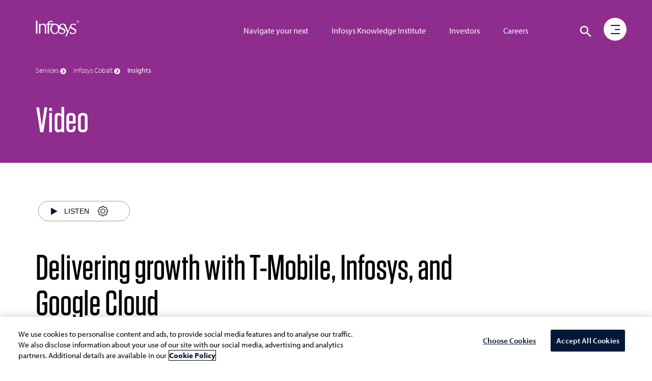

--- FILE ---
content_type: text/html; charset=UTF-8
request_url: https://www.infosys.com/content/dam/infosys-web/en/form/documents/18/services/cloud-cobalt/cloud-cobalt.html
body_size: 6609
content:
<!DOCTYPE html>
<html lang="en" xmlns:mso="urn:schemas-microsoft-com:office:office" xmlns:msdt="uuid:C2F41010-65B3-11d1-A29F-00AA00C14882">
<head>
<meta charset="utf-8">
<meta http-equiv="X-UA-Compatible" content="IE=edge">
<meta name="viewport" content="width=device-width, initial-scale=1">
<title>Infosys - Cloud Cobalt | Request for Services</title>
<script type="text/javascript" src="/content/dam/infosys-web/en/global-resource/designs/js/digitaldata.js"></script>
<script src="//assets.adobedtm.com/launch-EN2b18572e35f846d5bd3e0f28964ee7c7.min.js" async></script>
<meta name="robots" content="noindex,nofollow,nohtmlindex">
<!-- Favicons Icon -->
<link href="/content/dam/infosys-web/en/global-resource/designs/css/bootstrap.min.css" type="text/css" rel="stylesheet"/>

<link href="/content/dam/infosys-web/en/global-resource/designs/css/commonstyles.css" type="text/css" rel="stylesheet"/>

<script>(window.BOOMR_mq=window.BOOMR_mq||[]).push(["addVar",{"rua.upush":"false","rua.cpush":"false","rua.upre":"false","rua.cpre":"true","rua.uprl":"false","rua.cprl":"false","rua.cprf":"false","rua.trans":"SJ-2a5d8c2b-d9b4-4a6b-b04b-1e5602cf24d8","rua.cook":"true","rua.ims":"false","rua.ufprl":"false","rua.cfprl":"true","rua.isuxp":"false","rua.texp":"norulematch","rua.ceh":"false","rua.ueh":"false","rua.ieh.st":"0"}]);</script>
<script>window.BOOMR_CONSENT_CONFIG={enabled:!0},"true"=="true"&&(window.BOOMR_CONSENT_CONFIG.optInRequired=!0),function(e){"use strict";if(void 0!==e.BOOMR_CONSENT_CONFIG&&!0===e.BOOMR_CONSENT_CONFIG.enabled){e.BOOMR=void 0!==e.BOOMR?e.BOOMR:{};var o=e.BOOMR;if(o.plugins=void 0!==o.plugins?o.plugins:{},!o.plugins.ConsentInlinedPlugin){var O={v:"2",OPT_COOKIE:"BOOMR_CONSENT",OPT_IN_COOKIE_VAL:"opted-in",OPT_OUT_COOKIE_VAL:"opted-out",COOKIE_EXP:365*86400,complete:!1,enabled:!0,firedPageReady:!1,deferredOptIn:!1,deferredOptOut:!1,rtCookieFromConfig:!1,bwCookieFromConfig:!1,optOut:function(){return o.utils.setCookie(O.OPT_COOKIE,O.OPT_OUT_COOKIE_VAL,O.COOKIE_EXP)?("function"==typeof o.disable&&o.disable(),O.complete=!1,O.removeBoomerangCookies(),!0):(o.error("Can not set Opt Out cookie","ConsentInlinedPlugin"),!1)},optIn:function(){return!0===O.complete||(o.utils.setCookie(O.OPT_COOKIE,O.OPT_IN_COOKIE_VAL,O.COOKIE_EXP)?("function"==typeof o.wakeUp&&o.wakeUp(),O.complete=!0,o.addVar("cip.in","1",!0),o.addVar("cip.v",O.v,!0),o.sendBeacon(),!0):(o.error("Can not set Opt In value","ConsentInlinedPlugin"),!1))},removeBoomerangCookies:function(){var e=O.rtCookieFromConfig||"RT",i=O.bwCookieFromConfig||"BA";o.utils.removeCookie(e),o.utils.removeCookie(i)},onPageReady:function(){O.firedPageReady||(O.firedPageReady=!0,O.deferredOptIn&&(O.optIn(),O.deferredOptIn=!1),O.deferredOptOut&&(O.optOut(),O.deferredOptOut=!1))}};e.BOOMR_OPT_OUT=function(){O.firedPageReady?O.optOut():O.deferredOptOut=!0},e.BOOMR_OPT_IN=function(){O.firedPageReady?O.optIn():O.deferredOptIn=!0},o.plugins.ConsentInlinedPlugin={init:function(i){return void 0!==i.RT&&void 0!==i.RT.cookie&&(O.rtCookieFromConfig=i.RT.cookie),void 0!==i.BW&&void 0!==i.BW.cookie&&(O.bwCookieFromConfig=i.BW.cookie),o.subscribe("page_ready",O.onPageReady,null,O),o.subscribe("spa_navigation",O.onPageReady,null,O),e.BOOMR_CONSENT_CONFIG.optInRequired&&o.utils.getCookie(O.OPT_COOKIE)!==O.OPT_IN_COOKIE_VAL?(O.complete=!1,this):o.utils.getCookie(O.OPT_COOKIE)===O.OPT_OUT_COOKIE_VAL?(void 0===i.RT&&(i.RT={}),i.RT.cookie="",void 0===i.BW&&(i.BW={}),i.BW.cookie="",O.complete=!1,this):(O.complete=!0,this)},is_complete:function(){return O.complete}}}}}(window);</script>
                              <script>!function(e){var n="https://s.go-mpulse.net/boomerang/";if("False"=="True")e.BOOMR_config=e.BOOMR_config||{},e.BOOMR_config.PageParams=e.BOOMR_config.PageParams||{},e.BOOMR_config.PageParams.pci=!0,n="https://s2.go-mpulse.net/boomerang/";if(window.BOOMR_API_key="9SRC5-T976C-EZWJ3-F8UTD-NCGZS",function(){function e(){if(!o){var e=document.createElement("script");e.id="boomr-scr-as",e.src=window.BOOMR.url,e.async=!0,i.parentNode.appendChild(e),o=!0}}function t(e){o=!0;var n,t,a,r,d=document,O=window;if(window.BOOMR.snippetMethod=e?"if":"i",t=function(e,n){var t=d.createElement("script");t.id=n||"boomr-if-as",t.src=window.BOOMR.url,BOOMR_lstart=(new Date).getTime(),e=e||d.body,e.appendChild(t)},!window.addEventListener&&window.attachEvent&&navigator.userAgent.match(/MSIE [67]\./))return window.BOOMR.snippetMethod="s",void t(i.parentNode,"boomr-async");a=document.createElement("IFRAME"),a.src="about:blank",a.title="",a.role="presentation",a.loading="eager",r=(a.frameElement||a).style,r.width=0,r.height=0,r.border=0,r.display="none",i.parentNode.appendChild(a);try{O=a.contentWindow,d=O.document.open()}catch(_){n=document.domain,a.src="javascript:var d=document.open();d.domain='"+n+"';void(0);",O=a.contentWindow,d=O.document.open()}if(n)d._boomrl=function(){this.domain=n,t()},d.write("<bo"+"dy onload='document._boomrl();'>");else if(O._boomrl=function(){t()},O.addEventListener)O.addEventListener("load",O._boomrl,!1);else if(O.attachEvent)O.attachEvent("onload",O._boomrl);d.close()}function a(e){window.BOOMR_onload=e&&e.timeStamp||(new Date).getTime()}if(!window.BOOMR||!window.BOOMR.version&&!window.BOOMR.snippetExecuted){window.BOOMR=window.BOOMR||{},window.BOOMR.snippetStart=(new Date).getTime(),window.BOOMR.snippetExecuted=!0,window.BOOMR.snippetVersion=12,window.BOOMR.url=n+"9SRC5-T976C-EZWJ3-F8UTD-NCGZS";var i=document.currentScript||document.getElementsByTagName("script")[0],o=!1,r=document.createElement("link");if(r.relList&&"function"==typeof r.relList.supports&&r.relList.supports("preload")&&"as"in r)window.BOOMR.snippetMethod="p",r.href=window.BOOMR.url,r.rel="preload",r.as="script",r.addEventListener("load",e),r.addEventListener("error",function(){t(!0)}),setTimeout(function(){if(!o)t(!0)},3e3),BOOMR_lstart=(new Date).getTime(),i.parentNode.appendChild(r);else t(!1);if(window.addEventListener)window.addEventListener("load",a,!1);else if(window.attachEvent)window.attachEvent("onload",a)}}(),"".length>0)if(e&&"performance"in e&&e.performance&&"function"==typeof e.performance.setResourceTimingBufferSize)e.performance.setResourceTimingBufferSize();!function(){if(BOOMR=e.BOOMR||{},BOOMR.plugins=BOOMR.plugins||{},!BOOMR.plugins.AK){var n="true"=="true"?1:0,t="cookiepresent",a="clrlkgyxyjugy2lu74hq-f-17a28ae49-clientnsv4-s.akamaihd.net",i="false"=="true"?2:1,o={"ak.v":"39","ak.cp":"79813","ak.ai":parseInt("273935",10),"ak.ol":"0","ak.cr":15,"ak.ipv":4,"ak.proto":"h2","ak.rid":"1267d1d6","ak.r":51208,"ak.a2":n,"ak.m":"b","ak.n":"essl","ak.bpcip":"18.226.181.0","ak.cport":49170,"ak.gh":"23.209.83.8","ak.quicv":"","ak.tlsv":"tls1.3","ak.0rtt":"","ak.0rtt.ed":"","ak.csrc":"-","ak.acc":"","ak.t":"1769275151","ak.ak":"hOBiQwZUYzCg5VSAfCLimQ==REw8zkX2/RFYzydQ1Gm+2fB3yeTy/LqkixzK+inyVnHB1LhASssDQuy5aIStwkaxeQdvAgHjhXh5UVXEIIpC6DLi+1xSHvfkI/goyj4zE4ogywSB5FmBr/XTSB7Zov3VUUSZohsC5D4S1GBGOtGMgSgSElluwEBh8FL0W9beG1239gHybwoANwS3siD28xhPGXp03x+0D/FGcmBW9SYZ74EK+01pe8UO2fIKnhyQ6UiUIJ9nXBfifmSCSaLCFRab26y884fI4OxmidCWRF7Sv4MhDx7aIKzzQz75zv01Upbi6eXVd+6o3MJV8UrAcLLEUpTOPB/IZmuwrvrMckwLozIKzW4X7V5MXP2pMnBzfg6WzW1IP0V+vdPRmnmixNokJv949LTyumQcgY+asooKf5QmJJOrN6IISb1LTDAPyzw=","ak.pv":"103","ak.dpoabenc":"","ak.tf":i};if(""!==t)o["ak.ruds"]=t;var r={i:!1,av:function(n){var t="http.initiator";if(n&&(!n[t]||"spa_hard"===n[t]))o["ak.feo"]=void 0!==e.aFeoApplied?1:0,BOOMR.addVar(o)},rv:function(){var e=["ak.bpcip","ak.cport","ak.cr","ak.csrc","ak.gh","ak.ipv","ak.m","ak.n","ak.ol","ak.proto","ak.quicv","ak.tlsv","ak.0rtt","ak.0rtt.ed","ak.r","ak.acc","ak.t","ak.tf"];BOOMR.removeVar(e)}};BOOMR.plugins.AK={akVars:o,akDNSPreFetchDomain:a,init:function(){if(!r.i){var e=BOOMR.subscribe;e("before_beacon",r.av,null,null),e("onbeacon",r.rv,null,null),r.i=!0}return this},is_complete:function(){return!0}}}}()}(window);</script></head>
<body>
<section id="request_for_services">
  <article class="container">
    <div class="row">
      <div class="col-md-4 col-sm-6 col-xs-12 mb-xs-50">
        <h2 class="black-color h2-heading">Request for services</h2>
        <p class="txt-request light-gray">Find out more about how we can help your organization navigate its next.
          Let us know your areas of interest so that we can serve you better.</p>
      </div>
      <div class="col-md-8 col-sm-6 col-xs-12 form-bg">
        <div class="row">
          <form action="https://marcom.infosys.com/services/forms/v1/response" method="post" id="infy-rfs" onsubmit="return valid_registration(this);" class="icmp-form" target="_self">
            <div id="email64zxc-container" class="email-checker" aria-hidden="true" >
              <label for="email64zxc" style="box-sizing: border-box;">Registration Email</label>
                  <input type="text" id="email64zxc" name="email64zxc" tabindex="-1" autocomplete="backup-email">
          </div>

            <input type="hidden" name="camFormName" value="request-for-services">
            <input type="hidden" id="Source" name="Source" value="cloud-cobalt">
            <input type="hidden" name="referral_source" id="referral_source" value="">
            <input name="camId" type="hidden">
            <input name="camCustId" type="hidden">

            <input type="hidden" value="" id="country" name="country">
            <input type="hidden" value="" id="demandbase_sid" name="demandbase_sid">
            <input type="hidden" value="" id="industry" name="industry">
            <input type="hidden" value="" id="sub_industry" name="sub_industry">
            <input type="hidden" value="" id="company_name" name="company_name">
            <input type="hidden" value="" id="revenue_range" name="revenue_range">
            <input type="hidden" value="" id="city" name="city">
            <input type="hidden" value="" id="state" name="state">
            <input type="hidden" value="" id="zip" name="zip">
            <input type="hidden" value="" id="fortune_1000" name="fortune_1000">
            <input type="hidden" value="" id="forbes_2000" name="forbes_2000">
            <input type="hidden" value="" id="watch_list_account_type" name="watch_list_account_type">
            <input type="hidden" value="" id="watch_list_account_status" name="watch_list_account_status">
            <input type="hidden" value="" id="db_country_name_ip" name="db_country_name_ip">
            <input type="hidden" value="" id="office_phone" name="office_phone">
            <input type="hidden" value="infysp" id="sptext" name="sptext">
            <div class="field-bg col-md-6 col-sm-6 col-xs-12">
              <input type="text" id="firstname" name="firstname" title="First Name" value="" onblur="validateEmptys(this.form.firstname, 'name', 'alertYname');this.setAttribute('value', this.value);">
              <span class="highlight"></span> <span class="bar"></span>
              <label for="First Name">First Name<sup>*</sup></label>
              <span id="alertYname"></span> </div>
            <div class="field-bg col-md-6 col-sm-6 col-xs-12">
              <input type="text" id="lastname" name="lastname" title="Last Name" value="" onblur="validateEmptys(this.form.lastname, 'name', 'alertlname');this.setAttribute('value', this.value);">
              <span class="highlight"></span> <span class="bar"></span>
              <label for="Last Name">Last Name<sup>*</sup></label>
              <span id="alertlname"></span> </div>
            <div class="clearfix"></div>
            <div class="field-bg col-md-6 col-sm-6 col-xs-12">
              <input type="text" id="email" title="Email"  name="email" value="" onblur="checkemail(this.form.email, 'alertEmail');this.setAttribute('value', this.value);">
              <span class="highlight"></span> <span class="bar"></span>
              <label for="Email Address">Email<sup>*</sup></label>
              <span id="alertEmail"></span> </div>
            <div class="field-bg col-md-6 col-sm-6 col-xs-12">
              <input type="text" id="company" name="company" title="Company" value="" onblur="validateEmptys_length(this.form.company, 'alertcompany',1);this.setAttribute('value', this.value);">
              <span class="highlight"></span>
              <label for="company">Company<sup>*</sup></label>
              <span class="bar"></span> <span id="alertcompany"></span> </div>
            <div class="clearfix"></div>
            <div class="field-bg col-md-6 col-sm-6 col-xs-12">
              <input type="text" id="title" title="Job Title" name="title" value="" onblur="validateEmptys(this.form.title, 'name', 'alerttitle');this.setAttribute('value', this.value);">
              <span class="highlight"></span> <span class="bar"></span>
              <label for="Job Title">Job Title<sup>*</sup></label>
              <span id="alerttitle"></span> </div>
            <div class="field-bg col-md-6 col-sm-6 col-xs-12">
              <input type="text" id="phone" name="phone" value="" title="Phone" onblur="phone_special();this.setAttribute('value', this.value);">
              <span class="highlight"></span> <span class="bar"></span>
              <label for="phone">Phone</label>
              <span id="alertphone"></span> </div>
            <div class="clearfix"></div>
            <div class="field-bg col-md-12 col-sm-12 col-xs-12">
              <textarea id="Message" name="Message" onBlur="message_special();this.setAttribute('value', this.value);"></textarea>
              <span class="highlight"></span> <span class="bar"></span>
              <label for="Message">Message</label>
              <span id="alertMessage"></span> </div>
            <div class="col-md-12 col-sm-12 col-xs-12 no-padding">
              <p class="text-left fs-md-16">
                <label class="form-switch">
                  <input type="checkbox" id="opt_in_comm" name="opt_in_comm" value="No">
                  <i></i> </label>
                <span id="lineheight">Opt in for marketing communication <a class="pvcy-stmt" href="/privacy-statement.html" title="Privacy Statement" target="_blank">Privacy Statement</a></span></p>
            </div>
            <div class="form-group col-md-3 col-sm-3 col-xs-4">
              <button type="submit" class="submit-btn" >Submit </button>
            </div>
          </form>
          <div id="thankyou" style="display: none; padding:25px;">
            <p class="txt-request light-gray">Thank you for connecting with us.We will respond to you shortly. </p>
          </div>
        </div>
      </div>
    </div>
  </article>
</section>
<script type="text/javascript" src="/content/dam/infosys-web/en/global-resource/designs/js/jquery.min.js"></script>
<!-- FORM VALIDATION SCRIPT -->
<script>
function chkSplChar(ctrlname){
  var iChars = "<>?;";

  for (var i = 0; i < ctrlname.length; i++)
   {
	if (iChars.indexOf(ctrlname.charAt(i)) != -1) {
	return false;
	}
  }
  return true;
}


function chkSplCharphone(ctrlname){
  var iChars = "!@$%^&*=[]\\\';,/{}|\":<>?";

  for (var i = 0; i < ctrlname.length; i++)
   {
	if (iChars.indexOf(ctrlname.charAt(i)) != -1) {
	return false;
	}
  }
  return true;
}

	function phone_special() {
		if (document.getElementById('phone').value != "") {
     if (chkSplCharphone(document.getElementById('phone').value) == false) {
			return $("#alertphone").addClass("redColor").text( "Special characters are not allowed.");
    	} else {
		$("#alertphone").text("");
		}
	} else {
		$("#alertphone").text("");
		}

	}

	function message_special() {
	if (document.getElementById('Message').value != "") {
    if (chkSplChar(document.getElementById('Message').value) == false) {
			return $("#alertMessage").addClass("redColor").text( "Special characters are not allowed.");
    	} else {
			$("#alertMessage").text("");
		}
	} else {
			$("#alertMessage").text("");
		}

	}
function valid_registration(theForm) {

	event.preventDefault();
const form = document.getElementById("infy-rfs");

    var empty = "";
    var reason = "";
    reason += validateEmptys(theForm.firstname, 'name', 'alertYname');
    reason += validateEmptys(theForm.lastname, 'name', 'alertlname',1);
	reason += checkemail(theForm.email, 'alertEmail');
    reason += validateEmptys_length(theForm.company, 'alertcompany', 1);
    reason += validateEmptys(theForm.title, 'name', 'alerttitle',1);

	 //var pattsp = "!@#$%^&*()+=-[]\\\;,/{}|\":<>?";
	if (document.getElementById('Message').value != "") {
    if (chkSplChar(document.getElementById('Message').value) == false) {
			reason += $("#alertMessage").addClass("redColor").text( "Special characters are not allowed.");
    	} else {
			$("#alertMessage").text("");
		}
	}else {
			$("#alertMessage").text("");
		}

	if (document.getElementById('phone').value != "") {
     if (chkSplCharphone(document.getElementById('phone').value) == false) {
			reason += $("#alertphone").addClass("redColor").text( "Special characters are not allowed.");
    	} else {
		$("#alertphone").text("");
		}
	} else {
		$("#alertphone").text("");
		}

	if (document.getElementById('company').value != "") {
   if (chkSplChar(document.getElementById('company').value) == false) {
			reason += $("#alertcompany").addClass("redColor").text( "Special characters are not allowed.");
    	} else {
			$("#alertcompany").text("");
		}
	}


    if (reason != "") {
        return false;
    }         else {

// redirection code start
let params = $('#infy-rfs').serialize();
/* Because serialize() ignores unset checkboxes and radio buttons: */
const uncheckedFields = Array.from($('#infy-rfs').find('input[type=checkbox]:not(:checked)').map(function(){return `${this.name}=${this.value}`})).filter(el => el.length > 0).join('&');
if(uncheckedFields.length > 0) params += (params.length > 0 ? '&' : '') + uncheckedFields;


fetch('https://marcom.infosys.com/services/forms/v1/response', {
method: 'POST',
credentials: 'include',
body: params,
headers: {
'Content-Type': 'application/x-www-form-urlencoded'
},
redirect: 'manual' // Set to 'auto' to follow redirection set in form processing step
}).then(response => {
// Handle the redirection response
document.getElementById("infy-rfs").style.display = "none";
document.getElementById("thankyou").style.display = "block"; // Set display property according to use case.
if(!(typeof _satellite === 'undefined')) { _satellite.track("form_submit"); }
})
.catch(error => {
console.error(error);
})}



}

digitalData.page.formName = document.title;
digitalData.page.formStart = '1';

$(document).ready(function(){
	var source1 = parent.window.location.search.substring(1);//getQueryVariableFromParent('cmpid');
	document.getElementById('referral_source').value = source1;
});



function validateUrl() {
    var error = "";
    var x = window.location.href;
    if (x.indexOf('experienceinfosys.com') != -1) {
        error = "";
    } else {<!---->
        error = "cancel";
    }
    return error;
}

function validateEmptys_length(fld, alertID, lenght) {
    var error = "";
	var xer = document.getElementById(alertID);
    if (fld.value.length < lenght) {
        fld.style.borderBottom = borderFix;
		 xer.innerHTML = '<small class="redColor">Please check the <span class="text-capitalize">'+ fld.title +'</span> you have entered</small>';

        error = "cancel";
    } else {
        fld.removeAttribute('style');
		xer.innerHTML = '';

        error = "";
    }
    return error;
}

function validateEmptys(fld, name, alertID) {
    var error = "";
    var special;
    var xer = document.getElementById(alertID);
    var string = '<small class="redColor">Please check the <span class="text-capitalize">'+ fld.title +'</span> you have entered</small>';
    var TCode = fld.value;

    if (name == 'name') {
        special = /[^a-zA-Z\ \.]/;
    } else {
        special = /[^a-zA-Z\ ]/;
    }

    if (fld.value.length == 0) {
        xer.innerHTML = '<small class="redColor">Please check the <span class="text-capitalize">'+ fld.title +'</span> you have entered</small>';
        fld.style.borderBottom = borderFix;
        error = "cancel";
    } else if (special.test(TCode)) {
        xer.innerHTML = string;
        fld.style.borderBottom = borderFix;
        error = "cancel";
    } else {
        xer.innerHTML = '';
        fld.removeAttribute('style');
        error = "";
    }
    return error;
}

function checkemail(fld, alertID) {
    var error = "";
    var str = fld.value;
    var xer = document.getElementById(alertID);
    var string = '<small class="redColor">Please enter a valid Email ID e.g.: abc@abc.com</small>';
    var filter = /^([\w-]+(?:\.[\w-]+)*)@((?:[\w-]+\.)*\w[\w-]{0,66})\.([a-z]{2,6}(?:\.[a-z]{2})?)$/i

    if (fld.value.length == 0) {
        xer.innerHTML = '<small class="redColor">Please enter a valid Email ID e.g.: abc@abc.com</small>';
        fld.style.borderBottom = borderFix;
        error = "cancel";
    } else if (filter.test(str)) {
        xer.innerHTML = "";
        fld.removeAttribute('style');
        error = "";
    } else {

        xer.innerHTML = string;
        error = "cancel";
        fld.style.borderBottom = borderFix;
    }
    return error;
}

function get_length(stringIHave) {
    keywordsArr = stringIHave.split(' '),
        xvalue = keywordsArr.length - 1;

    var spaceCount = parseInt(stringIHave.length - xvalue);
    return spaceCount;
}



function getFocus() {
    document.getElementById('name').focus();
}



</script>


<script type="text/javascript">
/* ------------- Form Validation ---------------*/
var borderFix = '4px solid #F16C51';



	/** Opt-in Yes or No **/
	$('#opt_in_comm').click(function() {
	if($('input[type=checkbox]').prop('checked'))
		$('input[type=checkbox]').attr('value','Yes');
	else
		$('input[type=checkbox]').attr('value','No');
	});

</script>
<script>
  const params = new URLSearchParams(
    new URL(window.parent.location.href).search
  );
  const _cuid = decodeURIComponent(params.get("_cuid"));
  const _cid = decodeURIComponent(params.get("_cid"));
  document.querySelector("input[name=camId]").value = _cid;
  document.querySelector("input[name=camCustId]").value = _cuid;
  </script>

</body>
</html>

--- FILE ---
content_type: text/css
request_url: https://www.infosys.com/content/dam/infosys-web/en/tungsten-font.css
body_size: 16
content:
@font-face {
  font-family: 'Tungsten A';
  src: url('/content/dam/infosys-web/en/services/application-modernization/insights/modernization-radar-2022/fonts/tungstenw05-medium.woff2')
      format('woff2'),
    url('/content/dam/infosys-web/en/services/application-modernization/insights/modernization-radar-2022/fonts/tungstenw05-medium.woff')
      format('woff');
  /* url('../fonts/Tungsten-Bold.eot'),
    url('../fonts/Tungsten-Bold.eot?#iefix') format('embedded-opentype'), 
     url('../fonts/Tungsten-Bold.ttf') format('truetype'), 
     url('../fonts/Tungsten-Bold.svg#Tungsten-Bold') format('svg'); */
  font-weight: 500;
  font-style: normal;
  font-display: swap;
}
@font-face {
  font-family: 'Tungsten B';
  src: url('/content/dam/infosys-web/en/services/application-modernization/insights/modernization-radar-2022/fonts/tungstenw05-medium.woff2')
      format('woff2'),
    url(/content/dam/infosys-web/en/services/application-modernization/insights/modernization-radar-2022/fonts/tungstenw05-medium.woff')
      format('woff');
  /* url('../fonts/Tungsten-Bold.eot'),
    url('../fonts/Tungsten-Bold.eot?#iefix') format('embedded-opentype'), 
     url('../fonts/Tungsten-Bold.ttf') format('truetype'), 
     url('../fonts/Tungsten-Bold.svg#Tungsten-Bold') format('svg'); */
  font-weight: 500;
  font-style: normal;
  font-display: swap;
}


--- FILE ---
content_type: text/plain; charset=utf-8
request_url: https://t.influ2.com/u/?cb=1769275157737
body_size: -80
content:
{"TrackerUserID":"ad112f8096fcd7a0e61da63b","SeenBefore":false,"ip":"18.226.181.27","country":"US"}

--- FILE ---
content_type: text/plain; charset=utf-8
request_url: https://t.influ2.com/u/?cb=1769275154977
body_size: -40
content:
{"TrackerUserID":"ad112f8096fcd7a0e61da63b","SeenBefore":false,"ip":"18.226.181.27","country":"US"}

--- FILE ---
content_type: application/x-javascript;charset=utf-8
request_url: https://analytics.infosys.com/id?d_visid_ver=5.5.0&d_fieldgroup=A&mcorgid=144E0EF55657094C7F000101%40AdobeOrg&mid=90825174023149152054379644370166971987&ts=1769275153440
body_size: -408
content:
{"mid":"90825174023149152054379644370166971987"}

--- FILE ---
content_type: text/plain; charset=utf-8
request_url: https://t.influ2.com/u/?cb=1769275156598
body_size: -80
content:
{"TrackerUserID":"ad112f8096fcd7a0e61da63b","SeenBefore":false,"ip":"18.226.181.27","country":"US"}

--- FILE ---
content_type: application/javascript
request_url: https://p.mdb.tools/v1/mdb_px_01K7EPDMAKG6GJP7PRPBT87DJH?options={%22client_id%22:%223329ecdd-b9f7-4811-9a9f-28e2384d593f%22,%22referrer%22:%22https://www.infosys.com/content/dam/infosys-web/en/form/documents/18/services/cloud-cobalt/cloud-cobalt.html%22,%22influ2_cookie%22:%22ad112f8096fcd7a0e61da63b%22,%22influ2_target_id%22:%22%22,%22timestamp%22:1769275156936,%22ip%22:%2218.226.181.27%22}
body_size: 41687
content:
window.__MDB_OPT={"client_id":"3329ecdd-b9f7-4811-9a9f-28e2384d593f","referrer":"https://www.infosys.com/content/dam/infosys-web/en/form/documents/18/services/cloud-cobalt/cloud-cobalt.html","influ2_cookie":"ad112f8096fcd7a0e61da63b","influ2_target_id":"","timestamp":1769275156936,"ip":"18.226.181.27"};function _0x4cdc(_0x51fb2e,_0x5605e9){_0x51fb2e=_0x51fb2e-0x181;var _0x22662d=_0x2266();var _0x4cdc84=_0x22662d[_0x51fb2e];if(_0x4cdc['MlWTde']===undefined){var _0x228213=function(_0x1519f0){var _0x35052d='abcdefghijklmnopqrstuvwxyzABCDEFGHIJKLMNOPQRSTUVWXYZ0123456789+/=';var _0x4470ed='',_0x564010='';for(var _0x23ee23=0x0,_0x53fbba,_0x315a4a,_0x361a70=0x0;_0x315a4a=_0x1519f0['charAt'](_0x361a70++);~_0x315a4a&&(_0x53fbba=_0x23ee23%0x4?_0x53fbba*0x40+_0x315a4a:_0x315a4a,_0x23ee23++%0x4)?_0x4470ed+=String['fromCharCode'](0xff&_0x53fbba>>(-0x2*_0x23ee23&0x6)):0x0){_0x315a4a=_0x35052d['indexOf'](_0x315a4a);}for(var _0x36c611=0x0,_0x11d2b3=_0x4470ed['length'];_0x36c611<_0x11d2b3;_0x36c611++){_0x564010+='%'+('00'+_0x4470ed['charCodeAt'](_0x36c611)['toString'](0x10))['slice'](-0x2);}return decodeURIComponent(_0x564010);};_0x4cdc['XPRQda']=_0x228213,_0x4cdc['mOxoqj']={},_0x4cdc['MlWTde']=!![];}var _0x1bc369=_0x22662d[0x0],_0x784f56=_0x51fb2e+_0x1bc369,_0x342c23=_0x4cdc['mOxoqj'][_0x784f56];return!_0x342c23?(_0x4cdc84=_0x4cdc['XPRQda'](_0x4cdc84),_0x4cdc['mOxoqj'][_0x784f56]=_0x4cdc84):_0x4cdc84=_0x342c23,_0x4cdc84;}(function(_0x1bc271,_0x3ec972){var _0x4ce1dc={_0x2ad687:0x280,_0x1c07e6:0x234,_0x549d88:0x286,_0x3012ad:0x196,_0xe89418:0x272,_0x2a6c51:0x2df,_0x4afa95:0x1e3,_0x253558:0x1a1},_0xdf584c=_0x4cdc,_0x431fed=_0x1bc271();while(!![]){try{var _0x3ea6fa=parseInt(_0xdf584c(0x288))/0x1*(parseInt(_0xdf584c(_0x4ce1dc._0x2ad687))/0x2)+-parseInt(_0xdf584c(0x1d6))/0x3*(-parseInt(_0xdf584c(_0x4ce1dc._0x1c07e6))/0x4)+parseInt(_0xdf584c(0x1ee))/0x5*(parseInt(_0xdf584c(_0x4ce1dc._0x549d88))/0x6)+parseInt(_0xdf584c(_0x4ce1dc._0x3012ad))/0x7+-parseInt(_0xdf584c(_0x4ce1dc._0xe89418))/0x8*(-parseInt(_0xdf584c(0x238))/0x9)+-parseInt(_0xdf584c(0x2c2))/0xa*(parseInt(_0xdf584c(_0x4ce1dc._0x2a6c51))/0xb)+-parseInt(_0xdf584c(_0x4ce1dc._0x4afa95))/0xc*(parseInt(_0xdf584c(_0x4ce1dc._0x253558))/0xd);if(_0x3ea6fa===_0x3ec972)break;else _0x431fed['push'](_0x431fed['shift']());}catch(_0x47aca6){_0x431fed['push'](_0x431fed['shift']());}}}(_0x2266,0xb6dce),((()=>{var _0x257202={_0x3129f5:0x181,_0x3a0ff5:0x1e4,_0x1e4215:0x233,_0x1d9808:0x2f6,_0x414c10:0x1b5,_0x216076:0x19b,_0x50634b:0x1b1,_0x30f370:0x236,_0x173a9b:0x2c3,_0x1323cb:0x23c,_0x5e4012:0x2c3,_0x181a85:0x1af,_0x471452:0x223,_0x267e7d:0x297,_0x363635:0x292,_0x4985f5:0x20a,_0x3995bd:0x19a,_0x49da0e:0x1d7,_0x25e647:0x2dc,_0x3c479d:0x252,_0x4089c4:0x208,_0x5aaca0:0x2f6,_0xbc166:0x1f5,_0x18df40:0x284,_0x10b9a0:0x236,_0x5d54fa:0x23c,_0x7b62ae:0x223,_0x5baf81:0x20a,_0x48b468:0x2a5,_0x21197b:0x2f5,_0x4412a0:0x1f5,_0x4d0807:0x1d9,_0x49535f:0x23c,_0x2b4501:0x2c3,_0x37c565:0x1e7,_0x34ea90:0x268,_0x33dfc1:0x2ed,_0x5b83d3:0x2a5},_0x2dcd7c={_0x386df8:0x2ea,_0x1b7d33:0x25e,_0x30852c:0x2d3,_0x4da25a:0x1e9,_0x8ebafe:0x18a,_0xd1dbbf:0x277,_0x2e46b6:0x1cb,_0xa571b5:0x231,_0x5581de:0x2d1,_0x4760a6:0x21d,_0x27264b:0x303,_0x21fafa:0x1af,_0x1e452e:0x209,_0x43e196:0x27b,_0x33f21c:0x303,_0x1a50c7:0x209,_0xa38271:0x2d9,_0x58ccac:0x215,_0x386e92:0x303,_0x41aebd:0x235,_0x1ac56a:0x2e9,_0x19d897:0x209,_0x43c433:0x1ab,_0xe3c51f:0x2d2,_0x39d525:0x2af,_0x147e5f:0x26c,_0x27c5ba:0x26b,_0x26eec4:0x246,_0x48e28b:0x295,_0x5bdc44:0x1a5},_0x446f25={_0x1d14c8:0x24a,_0x263b6e:0x2d3,_0x301157:0x208,_0x118df5:0x253,_0x2eb8b4:0x1cb,_0x76d57a:0x1d5,_0x3f0e3b:0x2e4,_0x3435e8:0x29d,_0x1ab67c:0x21b},_0x2ab487={_0x31e82f:0x29e,_0x51f283:0x22d},_0x1fee10={_0x2602bf:0x23f,_0x374d99:0x2e9,_0x4b113e:0x1e2,_0x2748c0:0x257,_0x2b35eb:0x260,_0xbb27e1:0x19d,_0x4dbd12:0x205,_0x2b933c:0x247,_0x3bdbeb:0x1cf,_0x3f74d8:0x2ac,_0x30648d:0x2ee,_0x2fae16:0x188,_0x43d6e3:0x2aa,_0x20bf6b:0x1fa,_0x1b62b2:0x1c0,_0x3fb10f:0x1ab,_0xf70556:0x2b8,_0x19f84b:0x26e,_0x346867:0x254,_0x5a2a17:0x201,_0x219111:0x28a,_0x306bb1:0x1c9,_0x4b4795:0x2c8,_0x4bac0b:0x222,_0x25015a:0x1c1,_0x55a937:0x219,_0x24fbb0:0x2d1,_0xe6571d:0x1f0,_0x97aa3a:0x1aa,_0x516d60:0x217,_0x1ae283:0x23c},_0xeb8ca1={_0x4f4a73:0x2ea,_0x5037ee:0x25e,_0xac0e5b:0x2d3,_0x327eab:0x208,_0x58b0b4:0x277,_0x549dd1:0x253,_0x4a5fdf:0x257,_0x1c0655:0x296,_0xfb76c5:0x216,_0x44e60e:0x228,_0x17e120:0x21c,_0x3f541d:0x2d5},_0x54242e={_0x3feefb:0x24a,_0xdeb9b1:0x2d3,_0x6e0707:0x18a,_0x22939f:0x253,_0x4a6f1b:0x1cb,_0x3b8adc:0x1e4,_0x1b6f12:0x1b5,_0x166096:0x19b,_0x4a9af1:0x1b1,_0x183325:0x233,_0xdb3ea5:0x2b7,_0x2cf47a:0x2eb,_0x56727b:0x25f,_0x56ec5c:0x208,_0x6f4f4b:0x2e0,_0x40f779:0x1bc,_0x569344:0x206,_0x3dd610:0x2c4,_0x285653:0x2d2,_0xe73915:0x232,_0x186fd2:0x1b2,_0x1e0061:0x1dc,_0x20b709:0x2d8,_0x39ad5a:0x1ac,_0x25afe7:0x2dc,_0xfeeaa5:0x305,_0x31fccc:0x2b5,_0x14a2f4:0x2e6,_0x5d33b0:0x221,_0x157379:0x1d3,_0x472214:0x264,_0x56e0bc:0x2f4,_0x2f8dd6:0x25d,_0x37f348:0x266,_0x1cb338:0x26b,_0x3a159e:0x22a,_0x45b0fc:0x1e0,_0x3dd188:0x1c7,_0x3c3d08:0x24c,_0x49037e:0x1d2,_0x5f412e:0x1a7,_0x129a11:0x244,_0x18febb:0x2a7,_0x20c710:0x26c,_0x5ed7da:0x2b6,_0x33828b:0x1e6,_0x441aa5:0x281,_0x58cf85:0x306,_0x2ecd19:0x2da,_0x5208e1:0x1ba,_0x131982:0x23c,_0x1932fa:0x2c5,_0x152b30:0x2cd,_0x47cd29:0x301,_0x9d0e74:0x23e,_0x506f6a:0x29b,_0x5c059a:0x2c3,_0x1bd2e6:0x23c,_0x136732:0x2c3,_0x289b2e:0x29f,_0x333871:0x252,_0x223f52:0x2af,_0x321b32:0x2b6,_0x9cec6c:0x2e7,_0x4cd52c:0x2b4,_0x89a9e1:0x1ae,_0x17f22e:0x1d7,_0x36e15a:0x2dc},_0x2825b7={_0x251215:0x19c,_0x5d421d:0x22e,_0x11beb9:0x1b0,_0x43a886:0x2a3,_0x294315:0x1f8,_0xb8890f:0x273,_0x167a30:0x226,_0xd751e:0x1c5,_0x38ab93:0x2f8,_0x316452:0x2db,_0x20fadb:0x1da,_0x3676e9:0x187,_0x1cf206:0x2af,_0x3c05d8:0x18c,_0x1ce493:0x207,_0xa3287b:0x21d,_0x35b045:0x2d2,_0x28345f:0x1a9},_0x3787a7=_0x4cdc,_0x4470ed=window[_0x3787a7(0x1b8)+_0x3787a7(0x181)+_0x3787a7(0x1ef)]||{};delete window[_0x3787a7(0x1b8)+_0x3787a7(_0x257202._0x3129f5)+_0x3787a7(0x1ef)],((()=>{var _0x3f2e58=_0x3787a7;let _0x564010=location[_0x3f2e58(_0x54242e._0x3feefb)+_0x3f2e58(0x2ea)][_0x3f2e58(0x25e)+_0x3f2e58(_0x54242e._0xdeb9b1)+'es'](_0x3f2e58(0x208)+_0x3f2e58(0x1e9)+_0x3f2e58(_0x54242e._0x6e0707)+_0x3f2e58(0x277)+_0x3f2e58(_0x54242e._0x22939f)+_0x3f2e58(_0x54242e._0x4a6f1b)+'ue'),_0x23ee23=_0x3f2e58(0x208)+_0x3f2e58(_0x54242e._0x3b8adc)+_0x3f2e58(0x233)+_0x3f2e58(0x2f6)+_0x3f2e58(0x2f5)+_0x3f2e58(_0x54242e._0x1b6f12)+_0x3f2e58(0x1f5)+_0x3f2e58(_0x54242e._0x166096)+_0x3f2e58(0x284)+_0x3f2e58(_0x54242e._0x4a9af1)+_0x3f2e58(0x236),_0x53fbba=_0x3f2e58(0x208)+_0x3f2e58(_0x54242e._0x3b8adc)+_0x3f2e58(_0x54242e._0x183325)+_0x3f2e58(_0x54242e._0xdb3ea5)+_0x3f2e58(0x237)+_0x3f2e58(0x1c4)+_0x3f2e58(_0x54242e._0x2cf47a)+_0x3f2e58(0x285)+_0x3f2e58(_0x54242e._0x56727b)+_0x3f2e58(0x293)+_0x3f2e58(0x242)===_0x23ee23||_0x3f2e58(_0x54242e._0x56ec5c)+_0x3f2e58(_0x54242e._0x3b8adc)+_0x3f2e58(0x233)+_0x3f2e58(0x26f)+_0x3f2e58(_0x54242e._0x6f4f4b)+_0x3f2e58(0x192)+_0x3f2e58(0x200)+_0x3f2e58(_0x54242e._0x40f779)+_0x3f2e58(_0x54242e._0x569344)+_0x3f2e58(_0x54242e._0x3dd610)+_0x3f2e58(0x2bc)===_0x23ee23;if(_0x53fbba)_0x564010&&console[_0x3f2e58(_0x54242e._0x285653)+'ug'](_0x3f2e58(0x259)+_0x3f2e58(0x26c)+_0x3f2e58(0x2c7)+_0x3f2e58(_0x54242e._0xe73915)+_0x3f2e58(_0x54242e._0x186fd2)+_0x3f2e58(_0x54242e._0x1e0061)+_0x3f2e58(_0x54242e._0x20b709)+_0x3f2e58(0x1f2)+_0x3f2e58(_0x54242e._0x39ad5a)+_0x3f2e58(0x1d7)+_0x3f2e58(_0x54242e._0x25afe7)+_0x3f2e58(0x252)+'\x20'+_0x23ee23);else try{var _0x315a4a=Intl[_0x3f2e58(_0x54242e._0xfeeaa5)+_0x3f2e58(_0x54242e._0x31fccc)+_0x3f2e58(_0x54242e._0x14a2f4)+_0x3f2e58(0x2ff)+'at']()[_0x3f2e58(0x25a)+_0x3f2e58(0x193)+_0x3f2e58(_0x54242e._0x5d33b0)+_0x3f2e58(_0x54242e._0x157379)+_0x3f2e58(_0x54242e._0x472214)]()[_0x3f2e58(0x1a0)+_0x3f2e58(_0x54242e._0x56e0bc)+'ne'];if((!_0x315a4a||!_0x315a4a[_0x3f2e58(0x2e3)+_0x3f2e58(_0x54242e._0x2f8dd6)+_0x3f2e58(_0x54242e._0x37f348)+'h'](_0x3f2e58(0x2b1)+_0x3f2e58(0x182)+'a/')&&_0x3f2e58(0x1f4)!==_0x315a4a)&&(_0x564010&&console[_0x3f2e58(0x2d2)+'ug'](_0x3f2e58(0x1db)+_0x3f2e58(0x26c)+_0x3f2e58(_0x54242e._0x1cb338)+_0x3f2e58(_0x54242e._0x186fd2)+_0x3f2e58(_0x54242e._0x3a159e)+_0x3f2e58(0x279)+_0x3f2e58(_0x54242e._0x45b0fc)+_0x3f2e58(0x1f3)+_0x3f2e58(_0x54242e._0x3dd188)+_0x3f2e58(0x1f1)+_0x3f2e58(_0x54242e._0x3c3d08)+_0x3f2e58(_0x54242e._0x49037e)+_0x3f2e58(0x1b2)+_0x3f2e58(_0x54242e._0x5f412e)+_0x3f2e58(0x287)+_0x3f2e58(_0x54242e._0x129a11)+_0x3f2e58(0x22f)+_0x3f2e58(0x2bb)+_0x3f2e58(0x282)+_0x3f2e58(0x265)+_0x3f2e58(_0x54242e._0x18febb)+_0x3f2e58(0x2dc)+'el'),!_0x564010))return;_0x564010&&console[_0x3f2e58(_0x54242e._0x285653)+'ug'](_0x3f2e58(0x259)+_0x3f2e58(_0x54242e._0x20c710)+_0x3f2e58(0x1fe)+_0x3f2e58(_0x54242e._0x5ed7da)+_0x3f2e58(0x287)+_0x3f2e58(0x2ad)+_0x3f2e58(0x24d)+_0x3f2e58(_0x54242e._0x33828b)+_0x3f2e58(_0x54242e._0x441aa5));}finally{_0x564010&&console[_0x3f2e58(0x2d2)+'ug'](_0x3f2e58(0x1f7)+_0x3f2e58(_0x54242e._0x20c710)+_0x3f2e58(_0x54242e._0x58cf85)+_0x3f2e58(_0x54242e._0x2ecd19)+_0x3f2e58(_0x54242e._0x5208e1)+_0x3f2e58(0x23d)+_0x3f2e58(0x1b6)+_0x3f2e58(_0x54242e._0x131982)+_0x3f2e58(0x24b)+_0x3f2e58(0x23b)+_0x3f2e58(0x1eb)+_0x3f2e58(_0x54242e._0x1932fa)+_0x3f2e58(_0x54242e._0x152b30)+_0x3f2e58(0x2d4)+_0x3f2e58(0x1bf)+_0x3f2e58(_0x54242e._0x47cd29)+_0x3f2e58(_0x54242e._0x9d0e74)+_0x3f2e58(0x267)+_0x3f2e58(0x2a8)+_0x3f2e58(0x27e)+_0x3f2e58(0x28b)+_0x3f2e58(_0x54242e._0x506f6a)+_0x3f2e58(0x2bd)+'l');}if(window[_0x3f2e58(_0x54242e._0x5c059a)]&&_0x3f2e58(0x1d9)+_0x3f2e58(_0x54242e._0x1bd2e6)==typeof window[_0x3f2e58(0x2c3)]||(window[_0x3f2e58(_0x54242e._0x136732)]={}),window[_0x3f2e58(0x2c3)][_0x23ee23])_0x564010&&console[_0x3f2e58(0x2d2)+'ug'](_0x3f2e58(0x2af)+_0x3f2e58(0x26c)+_0x3f2e58(0x1fe)+_0x3f2e58(_0x54242e._0x5ed7da)+_0x3f2e58(0x1d4)+_0x3f2e58(0x245)+_0x3f2e58(0x184)+_0x3f2e58(0x27f)+_0x3f2e58(_0x54242e._0x289b2e)+_0x3f2e58(0x1af)+_0x3f2e58(0x2c1)+_0x3f2e58(0x1d7)+_0x3f2e58(0x2dc)+_0x3f2e58(_0x54242e._0x333871)+'\x20'+_0x23ee23);else{let _0x361a70={},_0x36c611={},_0x11d2b3=[];window[_0x3f2e58(0x2c3)][_0x23ee23]={'register':function(_0x3273fb,_0x59439f,_0x552e41){var _0x134781={_0x4a2900:0x187},_0x4e67e5=_0x3f2e58;_0x11d2b3[_0x4e67e5(_0x2825b7._0x251215)+'h']({'name':_0x3273fb,'dependencies':_0x59439f,'factory':_0x552e41});{let _0x3c996c=!0x0;for(;_0x3c996c&&0x0<_0x11d2b3[_0x4e67e5(_0x2825b7._0x5d421d)+_0x4e67e5(0x1b0)];){_0x3c996c=!0x1;for(let _0x5a30e5=_0x11d2b3[_0x4e67e5(_0x2825b7._0x5d421d)+_0x4e67e5(_0x2825b7._0x11beb9)]-0x1;0x0<=_0x5a30e5;_0x5a30e5--){var _0x2929a3=_0x11d2b3[_0x5a30e5];if(_0x2929a3[_0x4e67e5(_0x2825b7._0x43a886)+_0x4e67e5(_0x2825b7._0x294315)+_0x4e67e5(0x2fc)+_0x4e67e5(_0x2825b7._0xb8890f)][_0x4e67e5(_0x2825b7._0x167a30)+'ry'](function(_0x4ba2a5){var _0x1fe922=_0x4e67e5;return _0x1fe922(_0x134781._0x4a2900)+'dy'===_0x36c611[_0x4ba2a5];}))try{var _0x35b142=_0x2929a3[_0x4e67e5(_0x2825b7._0x43a886)+_0x4e67e5(0x1f8)+_0x4e67e5(0x2fc)+_0x4e67e5(0x273)][_0x4e67e5(_0x2825b7._0xd751e)](function(_0x11f4e0){return _0x361a70[_0x11f4e0];});_0x361a70[_0x2929a3[_0x4e67e5(_0x2825b7._0x38ab93)+'e']]=_0x2929a3[_0x4e67e5(0x2c0)+_0x4e67e5(_0x2825b7._0x316452)+'y'][_0x4e67e5(_0x2825b7._0x20fadb)+'ly'](null,_0x35b142),_0x36c611[_0x2929a3[_0x4e67e5(0x2f8)+'e']]=_0x4e67e5(_0x2825b7._0x3676e9)+'dy',_0x564010&&console[_0x4e67e5(0x2d2)+'ug'](_0x4e67e5(_0x2825b7._0x1cf206)+_0x4e67e5(0x26c)+_0x4e67e5(_0x2825b7._0x3c05d8)+_0x23ee23+']\x20'+_0x2929a3[_0x4e67e5(0x2f8)+'e']),_0x11d2b3[_0x4e67e5(_0x2825b7._0x1ce493)+_0x4e67e5(0x2fb)](_0x5a30e5,0x1),_0x3c996c=!0x0;}catch(_0x54472f){_0x36c611[_0x2929a3[_0x4e67e5(0x2f8)+'e']]=_0x4e67e5(_0x2825b7._0xa3287b)+'or',_0x564010&&console[_0x4e67e5(_0x2825b7._0x35b045)+'ug'](_0x4e67e5(0x256)+_0x4e67e5(0x26c)+_0x4e67e5(_0x2825b7._0x3c05d8)+_0x23ee23+']\x20'+_0x2929a3[_0x4e67e5(0x2f8)+'e']+':\x20'+_0x54472f[_0x4e67e5(_0x2825b7._0x28345f)+_0x4e67e5(0x18e)+'e']);}}}}},'require':function(_0xc4637d){return _0x361a70[_0xc4637d];},'modules':_0x361a70,'states':_0x36c611},_0x564010&&console[_0x3f2e58(_0x54242e._0x285653)+'ug'](_0x3f2e58(_0x54242e._0x223f52)+_0x3f2e58(_0x54242e._0x20c710)+_0x3f2e58(0x1fe)+_0x3f2e58(_0x54242e._0x321b32)+_0x3f2e58(0x1d4)+_0x3f2e58(_0x54242e._0x9cec6c)+_0x3f2e58(_0x54242e._0x4cd52c)+_0x3f2e58(_0x54242e._0x89a9e1)+_0x3f2e58(_0x54242e._0x17f22e)+_0x3f2e58(_0x54242e._0x36e15a)+_0x3f2e58(_0x54242e._0x333871)+'\x20'+_0x23ee23);}})());{let _0x5953d1=_0x3787a7(0x208)+_0x3787a7(_0x257202._0x3a0ff5)+_0x3787a7(_0x257202._0x1e4215)+_0x3787a7(_0x257202._0x1d9808)+_0x3787a7(0x2f5)+_0x3787a7(_0x257202._0x414c10)+_0x3787a7(0x1f5)+_0x3787a7(_0x257202._0x216076)+_0x3787a7(0x284)+_0x3787a7(_0x257202._0x50634b)+_0x3787a7(_0x257202._0x30f370);window[_0x3787a7(_0x257202._0x173a9b)]&&_0x3787a7(0x1d9)+_0x3787a7(_0x257202._0x1323cb)==typeof window[_0x3787a7(0x2c3)]&&window[_0x3787a7(_0x257202._0x5e4012)][_0x5953d1]?window[_0x3787a7(0x2c3)][_0x5953d1][_0x3787a7(0x1e7)+_0x3787a7(_0x257202._0x181a85)+'er'](_0x3787a7(0x20f),[],function(){var _0x4795f7={_0x19c214:0x2a9,_0x4428d3:0x250,_0x8c907e:0x304,_0x172add:0x2af,_0x3ad1b2:0x1fe,_0x215930:0x282,_0x2fe275:0x2f3,_0x3a2b87:0x1e8,_0x424bbf:0x1de,_0x791c2f:0x191,_0x3359c9:0x190,_0xa45ed:0x2be,_0x46d1d6:0x2d2,_0x1a828e:0x1fe,_0x47f500:0x282,_0x20ec10:0x2f3,_0x45f9be:0x2a0,_0x3950f9:0x2cc,_0x12ccab:0x1bb,_0x3a6a4a:0x28a,_0x56a814:0x191,_0x2189c3:0x2af,_0x42c961:0x1df,_0x389b06:0x2e4,_0x29bd42:0x283,_0x51a332:0x2c9,_0x3a79aa:0x263,_0x491b0b:0x1a6,_0x1c57ed:0x22d,_0x4ee072:0x2d2,_0x2c834b:0x26c,_0x3fb5c2:0x2f9,_0x13706e:0x26a,_0x26e620:0x1ce,_0x5a2110:0x261,_0x3097f9:0x291,_0x5b41b3:0x29e,_0x3fb098:0x269},_0x275fd6={_0x1f068c:0x2af,_0x1888a8:0x26c,_0x140385:0x28e,_0x5ca45b:0x1af,_0x2c4292:0x209,_0x1edcf4:0x19f,_0x512d5f:0x1c1,_0x49619c:0x1ca,_0x5062f4:0x18e},_0x307696={_0x5d7d91:0x2c6,_0x1a5d37:0x183,_0x2ad392:0x20b,_0x41b99e:0x2ef,_0x2e9d46:0x1d4,_0x2afd86:0x282,_0x1d25b8:0x2c3,_0x294815:0x21a,_0x3a7517:0x248,_0x339681:0x2a5,_0x1b666c:0x1d4,_0x3f7877:0x1fc,_0x23e512:0x24f,_0x2e6497:0x18f,_0x311bf1:0x304,_0x4191aa:0x2d2,_0x1b3ae4:0x2af,_0x1ac162:0x26c,_0x2af3e6:0x29d,_0x4de70b:0x240,_0x3e8886:0x1cd,_0x5d20d7:0x1bd,_0xdbc4d7:0x22d,_0x250e11:0x249,_0x5d711d:0x28a,_0x178cf5:0x29d,_0x12171e:0x1f9},_0x1ed2a1=_0x3787a7;let _0x3ac72b=location[_0x1ed2a1(0x24a)+_0x1ed2a1(_0xeb8ca1._0x4f4a73)][_0x1ed2a1(_0xeb8ca1._0x5037ee)+_0x1ed2a1(_0xeb8ca1._0xac0e5b)+'es'](_0x1ed2a1(_0xeb8ca1._0x327eab)+_0x1ed2a1(0x1e9)+_0x1ed2a1(0x18a)+_0x1ed2a1(_0xeb8ca1._0x58b0b4)+_0x1ed2a1(_0xeb8ca1._0x549dd1)+_0x1ed2a1(0x1cb)+'ue'),_0xcfba4=_0x1ed2a1(0x1e2)+_0x1ed2a1(_0xeb8ca1._0x4a5fdf)+_0x1ed2a1(_0xeb8ca1._0x1c0655)+_0x1ed2a1(0x2ec)+_0x1ed2a1(_0xeb8ca1._0xfb76c5)+_0x1ed2a1(_0xeb8ca1._0x44e60e)+'s',_0x1a9847=_0x4470ed,_0x3d3256=null,_0x30b5bd=null,_0x308efd=null,_0xec6397=[],_0x12c6e5=null,_0x5d2928=null;async function _0x2abb2e(){var _0x833b52={_0x494997:0x2c6,_0x1c7dd1:0x270,_0x49aa89:0x1da,_0x1c78a6:0x1d4,_0x33b57d:0x282,_0x5213a7:0x1fc,_0x429199:0x2ca,_0x128b8b:0x300,_0x2eab0c:0x255,_0x1219f8:0x24f,_0x341c5d:0x18f,_0x407bf0:0x1d0,_0xc21655:0x18f,_0x25193d:0x2d2,_0x3609a9:0x2af,_0x524521:0x1b9,_0x414084:0x2ba,_0x169fcc:0x251,_0x35c76c:0x2d6,_0x508736:0x269,_0x2137f2:0x2d2,_0x35c060:0x26c,_0x304e7c:0x1bd,_0x367fd3:0x1a9,_0x202ee8:0x18e},_0x1f42df=_0x1ed2a1;let _0x402b20,_0x4d9de3,_0x8d569e;try{_0x402b20=localStorage[_0x1f42df(_0x4795f7._0x19c214)+_0x1f42df(0x18f)+'m'](_0x1f42df(_0x4795f7._0x4428d3)+_0x1f42df(0x1d0)+'id'),_0x4d9de3=localStorage[_0x1f42df(0x2a9)+_0x1f42df(0x18f)+'m'](_0x1f42df(_0x4795f7._0x4428d3)+_0x1f42df(_0x4795f7._0x8c907e));}catch(_0x49223b){_0x402b20=_0x3d3256,_0x4d9de3=_0x30b5bd;}if(!_0x402b20)return _0x12c6e5?_0x3ac72b&&console[_0x1f42df(0x2d2)+'ug'](_0x1f42df(_0x4795f7._0x172add)+_0x1f42df(0x26c)+_0x1f42df(_0x4795f7._0x3ad1b2)+_0x1f42df(0x22c)+_0x1f42df(_0x4795f7._0x215930)+_0x1f42df(_0x4795f7._0x2fe275)+_0x1f42df(0x2a0)+_0x1f42df(0x2cc)+_0x1f42df(_0x4795f7._0x3a2b87)+_0x1f42df(_0x4795f7._0x424bbf)+_0x1f42df(_0x4795f7._0x791c2f)+_0x1f42df(0x212)+'st'):_0x12c6e5=((async()=>{var _0x10a577=_0x1f42df;try{var _0x1a1686=await fetch(_0xcfba4+(_0x10a577(0x271)+_0x10a577(_0x833b52._0x494997)+'i'),{'method':_0x10a577(_0x833b52._0x1c7dd1)+'T','headers':{'Content-Type':_0x10a577(_0x833b52._0x49aa89)+_0x10a577(0x183)+_0x10a577(0x1a7)+_0x10a577(0x20b)+_0x10a577(0x2ef)+'n'},'body':JSON[_0x10a577(_0x833b52._0x1c78a6)+_0x10a577(_0x833b52._0x33b57d)+_0x10a577(_0x833b52._0x5213a7)]({'pid':_0x5953d1,'url':location[_0x10a577(_0x833b52._0x429199)+'f'],'options':_0x1a9847})});if(!_0x1a1686['ok'])throw new Error(_0x10a577(_0x833b52._0x128b8b)+_0x10a577(0x1ec)+_0x10a577(0x289)+_0x10a577(0x1ea)+_0x10a577(_0x833b52._0x2eab0c)+_0x10a577(0x1f9)+'d');var _0x5ab735=await _0x1a1686[_0x10a577(0x2ef)+'n']();_0x402b20=_0x5ab735[_0x10a577(0x29e)],_0x8d569e={'id':_0x5ab735[_0x10a577(0x22d)],'lv':_0x5ab735['lv']},_0x4d9de3=JSON[_0x10a577(_0x833b52._0x1c78a6)+_0x10a577(_0x833b52._0x33b57d)+_0x10a577(0x1fc)](_0x8d569e);try{localStorage[_0x10a577(_0x833b52._0x1219f8)+_0x10a577(_0x833b52._0x341c5d)+'m'](_0x10a577(0x250)+_0x10a577(_0x833b52._0x407bf0)+'id',_0x402b20),localStorage[_0x10a577(0x24f)+_0x10a577(_0x833b52._0xc21655)+'m'](_0x10a577(0x250)+_0x10a577(0x304),_0x4d9de3);}catch(_0x56dcae){_0x3d3256=_0x402b20,_0x30b5bd=_0x4d9de3;}return _0x3ac72b&&console[_0x10a577(_0x833b52._0x25193d)+'ug'](_0x10a577(_0x833b52._0x3609a9)+_0x10a577(0x26c)+_0x10a577(0x219)+_0x10a577(0x1ad)+_0x10a577(0x2b2)+_0x10a577(_0x833b52._0x524521)+_0x10a577(_0x833b52._0x414084)+_0x10a577(0x1a4)+_0x10a577(_0x833b52._0x169fcc)+'d='+_0x402b20+(_0x10a577(_0x833b52._0x35c76c)+_0x10a577(_0x833b52._0x508736))+_0x8d569e['id']),{'vid':_0x402b20,'sid':_0x8d569e['id']};}catch(_0x4419dd){throw _0x3ac72b&&console[_0x10a577(_0x833b52._0x2137f2)+'ug'](_0x10a577(_0x833b52._0x3609a9)+_0x10a577(_0x833b52._0x35c060)+_0x10a577(0x219)+_0x10a577(0x1de)+_0x10a577(0x255)+_0x10a577(0x1f9)+_0x10a577(_0x833b52._0x304e7c)+_0x4419dd[_0x10a577(_0x833b52._0x367fd3)+_0x10a577(_0x833b52._0x202ee8)+'e']),_0x4419dd;}finally{_0x12c6e5=null;}})()),_0x12c6e5;try{_0x8d569e=JSON[_0x1f42df(_0x4795f7._0x3359c9)+'se'](_0x4d9de3||'{}');}catch(_0x3d6128){_0x8d569e={};}(!_0x8d569e['lv']||0x493e0<Date[_0x1f42df(_0x4795f7._0xa45ed)]()-_0x8d569e['lv'])&&_0x8d569e['id']&&(_0x5d2928?(_0x3ac72b&&console[_0x1f42df(_0x4795f7._0x46d1d6)+'ug'](_0x1f42df(0x2af)+_0x1f42df(0x26c)+_0x1f42df(_0x4795f7._0x1a828e)+_0x1f42df(0x22c)+_0x1f42df(_0x4795f7._0x47f500)+_0x1f42df(_0x4795f7._0x20ec10)+_0x1f42df(_0x4795f7._0x45f9be)+_0x1f42df(_0x4795f7._0x3950f9)+_0x1f42df(_0x4795f7._0x12ccab)+_0x1f42df(0x249)+_0x1f42df(_0x4795f7._0x3a6a4a)+_0x1f42df(0x29d)+_0x1f42df(_0x4795f7._0x56a814)+_0x1f42df(0x212)+'st'),await _0x5d2928):await(_0x5d2928=((async()=>{var _0x5545cf=_0x1f42df;try{var _0x1f42b0=await fetch(_0xcfba4+(_0x5545cf(0x271)+_0x5545cf(_0x307696._0x5d7d91)+'v'),{'method':_0x5545cf(0x270)+'T','headers':{'Content-Type':_0x5545cf(0x1da)+_0x5545cf(_0x307696._0x1a5d37)+_0x5545cf(0x1a7)+_0x5545cf(_0x307696._0x2ad392)+_0x5545cf(_0x307696._0x41b99e)+'n'},'body':JSON[_0x5545cf(_0x307696._0x2e9d46)+_0x5545cf(_0x307696._0x2afd86)+_0x5545cf(0x1fc)]({'pid':_0x5953d1,'vid':_0x402b20,'sid':_0x8d569e['id'],'options':_0x1a9847})});if(!_0x1f42b0['ok'])throw new Error(_0x5545cf(_0x307696._0x1d25b8)+_0x5545cf(0x1b7)+_0x5545cf(_0x307696._0x294815)+_0x5545cf(0x1a7)+_0x5545cf(0x287)+_0x5545cf(0x1e1)+_0x5545cf(_0x307696._0x3a7517)+_0x5545cf(_0x307696._0x339681)+_0x5545cf(0x1a3)+'ed');var _0xcd4b85=await _0x1f42b0[_0x5545cf(0x2ef)+'n']();_0x8d569e={'id':_0xcd4b85[_0x5545cf(0x22d)],'lv':_0xcd4b85['lv']},_0x4d9de3=JSON[_0x5545cf(_0x307696._0x1b666c)+_0x5545cf(0x282)+_0x5545cf(_0x307696._0x3f7877)](_0x8d569e);try{localStorage[_0x5545cf(_0x307696._0x23e512)+_0x5545cf(_0x307696._0x2e6497)+'m'](_0x5545cf(0x250)+_0x5545cf(_0x307696._0x311bf1),_0x4d9de3);}catch(_0x395d08){_0x30b5bd=_0x4d9de3;}_0x3ac72b&&console[_0x5545cf(_0x307696._0x4191aa)+'ug'](_0x5545cf(_0x307696._0x1b3ae4)+_0x5545cf(_0x307696._0x1ac162)+_0x5545cf(0x1df)+_0x5545cf(0x2e4)+_0x5545cf(_0x307696._0x2af3e6)+_0x5545cf(_0x307696._0x4de70b)+_0x5545cf(0x21a)+_0x5545cf(_0x307696._0x3e8886)+_0x5545cf(_0x307696._0x5d20d7)+_0x5545cf(_0x307696._0xdbc4d7)+'='+_0x8d569e['id']);}catch(_0x5b9ba7){_0x3ac72b&&console[_0x5545cf(0x2d2)+'ug'](_0x5545cf(0x2af)+_0x5545cf(0x26c)+_0x5545cf(0x29a)+_0x5545cf(_0x307696._0x250e11)+_0x5545cf(_0x307696._0x5d711d)+_0x5545cf(_0x307696._0x178cf5)+_0x5545cf(0x255)+_0x5545cf(_0x307696._0x12171e)+_0x5545cf(_0x307696._0x5d20d7)+_0x5b9ba7[_0x5545cf(0x1a9)+_0x5545cf(0x18e)+'e']);}finally{_0x5d2928=null;}})())));let _0x2ecfaa={'vid':_0x402b20,'sid':_0x8d569e['id']};return _0x308efd&&_0x308efd!==_0x2ecfaa[_0x1f42df(0x22d)]&&(_0x3ac72b&&console[_0x1f42df(0x2d2)+'ug'](_0x1f42df(_0x4795f7._0x2189c3)+_0x1f42df(0x26c)+_0x1f42df(_0x4795f7._0x42c961)+_0x1f42df(_0x4795f7._0x389b06)+_0x1f42df(0x29d)+_0x1f42df(_0x4795f7._0x29bd42)+_0x1f42df(_0x4795f7._0x51a332)+_0x1f42df(0x1a4)+'\x20'+_0x308efd+(_0x1f42df(_0x4795f7._0x3a79aa)+'\x20')+_0x2ecfaa[_0x1f42df(0x22d)]),_0xec6397[_0x1f42df(0x2b9)+_0x1f42df(_0x4795f7._0x491b0b)+'h'](function(_0x24bff3){var _0x468e69=_0x1f42df;try{_0x24bff3(_0x2ecfaa);}catch(_0x4e1765){_0x3ac72b&&console[_0x468e69(0x2d2)+'ug'](_0x468e69(_0x275fd6._0x1f068c)+_0x468e69(_0x275fd6._0x1888a8)+_0x468e69(_0x275fd6._0x140385)+_0x468e69(_0x275fd6._0x5ca45b)+_0x468e69(_0x275fd6._0x2c4292)+_0x468e69(_0x275fd6._0x1edcf4)+_0x468e69(_0x275fd6._0x512d5f)+_0x468e69(_0x275fd6._0x49619c)+_0x4e1765[_0x468e69(0x1a9)+_0x468e69(_0x275fd6._0x5062f4)+'e']);}})),_0x308efd=_0x2ecfaa[_0x1f42df(_0x4795f7._0x1c57ed)],_0x3ac72b&&console[_0x1f42df(_0x4795f7._0x4ee072)+'ug'](_0x1f42df(0x2af)+_0x1f42df(_0x4795f7._0x2c834b)+_0x1f42df(_0x4795f7._0x3fb5c2)+_0x1f42df(_0x4795f7._0x13706e)+_0x1f42df(_0x4795f7._0x26e620)+_0x1f42df(_0x4795f7._0x5a2110)+_0x1f42df(_0x4795f7._0x3097f9)+_0x1f42df(0x25c)+_0x1f42df(0x1ff)+_0x1f42df(0x251)+'d='+_0x2ecfaa[_0x1f42df(_0x4795f7._0x5b41b3)]+(_0x1f42df(0x2d6)+_0x1f42df(_0x4795f7._0x3fb098))+_0x2ecfaa[_0x1f42df(0x22d)]),_0x2ecfaa;}return _0x2abb2e[_0x1ed2a1(_0xeb8ca1._0x17e120)+_0x1ed2a1(0x2e4)+_0x1ed2a1(0x29d)+_0x1ed2a1(0x21b)+_0x1ed2a1(_0xeb8ca1._0x3f541d)]=function(_0x289fbb){var _0x1808cd=_0x1ed2a1;_0xec6397[_0x1808cd(0x19c)+'h'](_0x289fbb);},_0x2abb2e;}):console[_0x3787a7(_0x257202._0x471452)+'n'](_0x3787a7(0x2c3)+_0x3787a7(_0x257202._0x267e7d)+_0x3787a7(_0x257202._0x363635)+_0x3787a7(0x2ed)+_0x3787a7(_0x257202._0x4985f5)+_0x3787a7(0x2a5)+_0x3787a7(_0x257202._0x3995bd)+_0x3787a7(0x1ac)+_0x3787a7(_0x257202._0x49da0e)+_0x3787a7(_0x257202._0x25e647)+_0x3787a7(_0x257202._0x3c479d)+'\x20'+_0x5953d1);}{let _0x20e1f8=_0x3787a7(_0x257202._0x4089c4)+_0x3787a7(0x1e4)+_0x3787a7(0x233)+_0x3787a7(_0x257202._0x5aaca0)+_0x3787a7(0x2f5)+_0x3787a7(_0x257202._0x414c10)+_0x3787a7(_0x257202._0xbc166)+_0x3787a7(0x19b)+_0x3787a7(_0x257202._0x18df40)+_0x3787a7(0x1b1)+_0x3787a7(_0x257202._0x10b9a0);window[_0x3787a7(0x2c3)]&&_0x3787a7(0x1d9)+_0x3787a7(_0x257202._0x5d54fa)==typeof window[_0x3787a7(0x2c3)]&&window[_0x3787a7(_0x257202._0x173a9b)][_0x20e1f8]?window[_0x3787a7(_0x257202._0x5e4012)][_0x20e1f8][_0x3787a7(0x1e7)+_0x3787a7(0x1af)+'er'](_0x3787a7(0x222)+_0x3787a7(0x267)+'ty',[_0x3787a7(0x20f)],function(_0x341417){var _0x44355b={_0x384ec6:0x2d2,_0xd5e067:0x2af,_0x46dc9a:0x26c,_0x24d4e4:0x1fe,_0xb0009d:0x294,_0x5d043c:0x2a6,_0x263a57:0x267,_0x565a2f:0x2a2,_0x2ab06b:0x2b9,_0x3fe282:0x195,_0x317e0f:0x239,_0x18b917:0x1d1,_0x4fba9a:0x214,_0x1dbdbc:0x21f,_0xd9e22f:0x227,_0x5bbcf0:0x19e,_0x4124ad:0x1b3,_0x3c3b29:0x18d,_0x61a7db:0x2e2,_0x1305e6:0x1f0},_0x38fe78={_0x1dc36a:0x2d2,_0x2d7bb5:0x219,_0x22a059:0x2d1,_0x369d3b:0x299,_0x8a0db4:0x1de,_0x5ce4bb:0x255,_0x2d429c:0x1a9,_0x528433:0x18e},_0x2e1de0={_0x491ec4:0x2d2,_0x374e44:0x2af,_0x3cfea1:0x219,_0x85b2cf:0x19d,_0x4e3eed:0x2d1},_0x240bb0={_0x522b70:0x2af,_0x580f87:0x219,_0x171633:0x2d1},_0x288761=_0x3787a7;let _0x2f9895=location[_0x288761(_0x446f25._0x1d14c8)+_0x288761(0x2ea)][_0x288761(0x25e)+_0x288761(_0x446f25._0x263b6e)+'es'](_0x288761(_0x446f25._0x301157)+_0x288761(0x1e9)+_0x288761(0x18a)+_0x288761(0x277)+_0x288761(_0x446f25._0x118df5)+_0x288761(_0x446f25._0x2eb8b4)+'ue');var _0x5b478a=null;function _0x1e741d(_0x93cab0,_0x32c0e8){var _0x1eff30=_0x288761,_0x32c0e8=_0x1eff30(0x25b)+_0x1eff30(_0x1fee10._0x2602bf)+_0x1eff30(_0x1fee10._0x374d99)+_0x1eff30(0x258)+_0x20e1f8+':'+_0x32c0e8,_0x9ac0ec=_0x1eff30(_0x1fee10._0x4b113e)+_0x1eff30(_0x1fee10._0x2748c0)+_0x1eff30(_0x1fee10._0x2b35eb)+_0x1eff30(_0x1fee10._0xbb27e1)+_0x1eff30(0x2d1)+_0x1eff30(_0x1fee10._0x4dbd12)+_0x1eff30(0x189)+_0x1eff30(0x27a)+_0x1eff30(0x1a8)+_0x1eff30(_0x1fee10._0x2b933c)+_0x1eff30(_0x1fee10._0x3bdbeb)+_0x1eff30(0x2fa)+_0x1eff30(0x199)+_0x1eff30(_0x1fee10._0x3f74d8)+_0x1eff30(0x1fa)+_0x1eff30(0x1dd)+'d='+encodeURIComponent(_0x1eff30(0x2cf)+_0x1eff30(_0x1fee10._0x30648d)+_0x1eff30(0x1d8)+_0x1eff30(0x1b4)+_0x1eff30(0x274)+_0x1eff30(0x203)+_0x1eff30(0x1c8)+_0x1eff30(0x2c8)+_0x1eff30(_0x1fee10._0x2fae16)+_0x1eff30(0x29c)+_0x1eff30(0x302)+_0x1eff30(_0x1fee10._0x43d6e3))+(_0x1eff30(0x220)+_0x1eff30(_0x1fee10._0x20bf6b)+_0x1eff30(0x218)+_0x1eff30(0x269))+encodeURIComponent(_0x32c0e8),_0x8d3346=document[_0x1eff30(_0x1fee10._0x1b62b2)+_0x1eff30(0x1cd)+_0x1eff30(0x27c)+_0x1eff30(0x2a1)+'t'](_0x1eff30(_0x1fee10._0x3fb10f)+_0x1eff30(_0x1fee10._0xf70556));_0x8d3346[_0x1eff30(0x224)]=_0x9ac0ec,_0x8d3346[_0x1eff30(_0x1fee10._0x19f84b)+'nc']=!0x0,_0x8d3346[_0x1eff30(0x24f)+_0x1eff30(0x1a2)+_0x1eff30(_0x1fee10._0x346867)+_0x1eff30(_0x1fee10._0x5a2a17)](_0x1eff30(_0x1fee10._0x219111)+_0x1eff30(_0x1fee10._0x306bb1)+_0x1eff30(_0x1fee10._0x4b4795)+_0x1eff30(_0x1fee10._0x4bac0b)+_0x1eff30(0x267)+'ty','v1'),_0x2f9895&&(_0x8d3346[_0x1eff30(0x278)+_0x1eff30(0x2e9)]=function(){var _0x321176=_0x1eff30;console[_0x321176(0x2d2)+'ug'](_0x321176(_0x240bb0._0x522b70)+_0x321176(0x26c)+_0x321176(_0x240bb0._0x580f87)+_0x321176(0x19d)+_0x321176(_0x240bb0._0x171633)+_0x321176(0x28c)+_0x321176(0x2e9)+'ed');},_0x8d3346[_0x1eff30(0x22b)+_0x1eff30(_0x1fee10._0x25015a)+'r']=function(){var _0x5ede36=_0x1eff30;console[_0x5ede36(_0x2e1de0._0x491ec4)+'ug'](_0x5ede36(_0x2e1de0._0x374e44)+_0x5ede36(0x26c)+_0x5ede36(_0x2e1de0._0x3cfea1)+_0x5ede36(_0x2e1de0._0x85b2cf)+_0x5ede36(_0x2e1de0._0x4e3eed)+_0x5ede36(0x213)+_0x5ede36(0x1c1)+'r');}),document[_0x1eff30(0x290)+'d'][_0x1eff30(0x1da)+_0x1eff30(0x1f8)+_0x1eff30(0x214)+'ld'](_0x8d3346),_0x5b478a=_0x8d3346,_0x2f9895&&console[_0x1eff30(0x2d2)+'ug'](_0x1eff30(0x2af)+_0x1eff30(0x26c)+_0x1eff30(_0x1fee10._0x55a937)+_0x1eff30(0x19d)+_0x1eff30(_0x1fee10._0x24fbb0)+_0x1eff30(0x2e2)+_0x1eff30(_0x1fee10._0xe6571d)+_0x1eff30(_0x1fee10._0x97aa3a)+_0x1eff30(_0x1fee10._0x516d60)+_0x1eff30(_0x1fee10._0x1ae283)+_0x1eff30(0x1a4)+'\x20'+_0x32c0e8);}_0x341417()[_0x288761(_0x446f25._0x76d57a)+'n'](function(_0x5a9186){var _0xcd69ce=_0x288761;_0x1e741d(_0x5a9186[_0xcd69ce(_0x2ab487._0x31e82f)],_0x5a9186[_0xcd69ce(_0x2ab487._0x51f283)]);})[_0x288761(0x1fb)+'ch'](function(_0xd1be4b){var _0x29e14d=_0x288761;_0x2f9895&&console[_0x29e14d(_0x38fe78._0x1dc36a)+'ug'](_0x29e14d(0x2af)+_0x29e14d(0x26c)+_0x29e14d(_0x38fe78._0x2d7bb5)+_0x29e14d(0x19d)+_0x29e14d(_0x38fe78._0x22a059)+_0x29e14d(_0x38fe78._0x369d3b)+_0x29e14d(_0x38fe78._0x8a0db4)+_0x29e14d(_0x38fe78._0x5ce4bb)+_0x29e14d(0x1f9)+_0x29e14d(0x1bd)+_0xd1be4b[_0x29e14d(_0x38fe78._0x2d429c)+_0x29e14d(_0x38fe78._0x528433)+'e']);}),_0x341417[_0x288761(0x21c)+_0x288761(_0x446f25._0x3f0e3b)+_0x288761(_0x446f25._0x3435e8)+_0x288761(_0x446f25._0x1ab67c)+_0x288761(0x2d5)](function(_0x148e30){var _0x553431=_0x288761;_0x2f9895&&console[_0x553431(_0x44355b._0x384ec6)+'ug'](_0x553431(_0x44355b._0xd5e067)+_0x553431(_0x44355b._0x46dc9a)+_0x553431(_0x44355b._0x24d4e4)+_0x553431(_0x44355b._0xb0009d)+_0x553431(_0x44355b._0x5d043c)+_0x553431(0x27e)+_0x553431(0x222)+_0x553431(_0x44355b._0x263a57)+_0x553431(_0x44355b._0x565a2f)+_0x553431(_0x44355b._0x2ab06b)+_0x553431(0x1cc)+_0x553431(0x276)+_0x553431(0x2e4)+_0x553431(0x29d)),_0x5b478a&&_0x5b478a[_0x553431(0x190)+_0x553431(_0x44355b._0x3fe282)+_0x553431(_0x44355b._0x317e0f)+'e']&&(_0x5b478a[_0x553431(0x190)+_0x553431(0x195)+_0x553431(0x239)+'e'][_0x553431(_0x44355b._0x18b917)+_0x553431(0x202)+_0x553431(_0x44355b._0x4fba9a)+'ld'](_0x5b478a),_0x2f9895)&&console[_0x553431(_0x44355b._0x384ec6)+'ug'](_0x553431(0x2af)+_0x553431(0x26c)+_0x553431(_0x44355b._0x1dbdbc)+_0x553431(_0x44355b._0xd9e22f)+_0x553431(0x1ed)+_0x553431(_0x44355b._0x5bbcf0)+_0x553431(_0x44355b._0x4124ad)+_0x553431(_0x44355b._0x3c3b29)+_0x553431(0x19d)+_0x553431(0x2d1)+_0x553431(_0x44355b._0x61a7db)+_0x553431(_0x44355b._0x1305e6)+'pt'),_0x1e741d(_0x148e30[_0x553431(0x29e)],_0x148e30[_0x553431(0x22d)]);});}):console[_0x3787a7(_0x257202._0x7b62ae)+'n'](_0x3787a7(0x2c3)+_0x3787a7(0x297)+_0x3787a7(0x292)+_0x3787a7(0x2ed)+_0x3787a7(_0x257202._0x5baf81)+_0x3787a7(_0x257202._0x48b468)+_0x3787a7(_0x257202._0x3995bd)+_0x3787a7(0x1ac)+_0x3787a7(0x1d7)+_0x3787a7(0x2dc)+_0x3787a7(0x252)+'\x20'+_0x20e1f8);}{let _0x5107cb=_0x3787a7(0x208)+_0x3787a7(0x1e4)+_0x3787a7(0x233)+_0x3787a7(_0x257202._0x1d9808)+_0x3787a7(_0x257202._0x21197b)+_0x3787a7(0x1b5)+_0x3787a7(_0x257202._0x4412a0)+_0x3787a7(0x19b)+_0x3787a7(0x284)+_0x3787a7(_0x257202._0x50634b)+_0x3787a7(_0x257202._0x10b9a0);window[_0x3787a7(0x2c3)]&&_0x3787a7(_0x257202._0x4d0807)+_0x3787a7(_0x257202._0x49535f)==typeof window[_0x3787a7(_0x257202._0x2b4501)]&&window[_0x3787a7(0x2c3)][_0x5107cb]?window[_0x3787a7(0x2c3)][_0x5107cb][_0x3787a7(_0x257202._0x37c565)+_0x3787a7(0x1af)+'er'](_0x3787a7(0x2f2)+_0x3787a7(_0x257202._0x34ea90)+_0x3787a7(0x1c3)+'l',[_0x3787a7(0x20f)],function(_0x283d8a){var _0x153351={_0x3438d0:0x225,_0x58a3ad:0x195,_0x57d587:0x2de,_0x1fc2b6:0x2b0,_0x102671:0x20d,_0x35c1a4:0x1ab,_0x4b1cec:0x2fe,_0x46222e:0x197,_0x27d9e3:0x2a4,_0x4a6685:0x2ce,_0x1b5d61:0x275,_0x10adfe:0x2a4,_0x8925f5:0x2ce,_0x43255a:0x275,_0x17b473:0x195,_0x89da4e:0x28f,_0x31eea8:0x24f,_0x147801:0x2fe,_0x5efb46:0x2f0,_0x12fb78:0x243,_0x458d76:0x1ab},_0x510af1={_0x1bc7ca:0x210},_0x97b73b={_0x5a21d2:0x204},_0x5e5415={_0x5b5a85:0x2a9,_0x11e0c3:0x2ca,_0x48a394:0x2ca,_0xeb9557:0x1f6,_0x221fe2:0x1f6,_0xd2ed31:0x26d,_0x264c7c:0x230,_0x162555:0x2d0,_0x2ad4bd:0x198,_0x56c945:0x2e5,_0x4e9014:0x1d4,_0x3059c6:0x282,_0x30db93:0x1be,_0x1766cc:0x18b,_0xb9a5e0:0x186,_0x35b4be:0x23a,_0x246ab4:0x2f1,_0x39361f:0x2fd,_0x177c59:0x298,_0x1314a6:0x27b},_0x34d20d={_0x5893ed:0x2ae,_0x18e243:0x2d1,_0x56be0e:0x2f7,_0x37d52c:0x2f7,_0x63a7fd:0x26d,_0x4add32:0x230,_0x2428ea:0x229,_0x1f4e7c:0x229,_0x18c51c:0x1d4,_0x48480e:0x1fc,_0x1fa4b2:0x1da,_0x3ba1db:0x183,_0x5bc897:0x1a7,_0x12f217:0x20b,_0x4b76e5:0x2ef,_0x26307a:0x1e2,_0x2d3fe7:0x257,_0x5915e:0x296,_0x46ce8c:0x2ec,_0x363254:0x228,_0x3a9c85:0x26c,_0x358e72:0x21e,_0xa560d0:0x2e8,_0x22caf7:0x18e},_0x417e56={_0x1c08e3:0x2d2,_0x531d2b:0x2af,_0x345f23:0x21e,_0x346773:0x1a3,_0x19b3d2:0x18e},_0x17bc5e=_0x3787a7;let _0x3b8eb6=location[_0x17bc5e(0x24a)+_0x17bc5e(_0x2dcd7c._0x386df8)][_0x17bc5e(_0x2dcd7c._0x1b7d33)+_0x17bc5e(_0x2dcd7c._0x30852c)+'es'](_0x17bc5e(0x208)+_0x17bc5e(_0x2dcd7c._0x4da25a)+_0x17bc5e(_0x2dcd7c._0x8ebafe)+_0x17bc5e(_0x2dcd7c._0xd1dbbf)+_0x17bc5e(0x253)+_0x17bc5e(_0x2dcd7c._0x2e46b6)+'ue'),_0x40f25e=!0x1;async function _0x33a329(_0x172f0a,_0x44e7fe){var _0x38dd0f=_0x17bc5e;if(_0x172f0a&&!_0x40f25e)try{var _0x4bb1e9=await _0x283d8a(),_0x116720={'pid':_0x5107cb,'vid':_0x4bb1e9[_0x38dd0f(0x29e)],'sid':_0x4bb1e9[_0x38dd0f(0x22d)],'signal':_0x172f0a,'url':location[_0x38dd0f(0x2ca)+'f'],'ts':Date[_0x38dd0f(0x2be)](),'v':_0x38dd0f(_0x34d20d._0x5893ed)+'.0'},_0x56adc8=(_0x44e7fe&&(_0x44e7fe[_0x38dd0f(0x2d1)+'le']&&(_0x116720[_0x38dd0f(_0x34d20d._0x18e243)+'le']=_0x44e7fe[_0x38dd0f(0x2d1)+'le']),_0x44e7fe[_0x38dd0f(_0x34d20d._0x56be0e)]&&(_0x116720[_0x38dd0f(_0x34d20d._0x37d52c)]=_0x44e7fe[_0x38dd0f(0x2f7)]),_0x44e7fe[_0x38dd0f(_0x34d20d._0x63a7fd)+_0x38dd0f(_0x34d20d._0x4add32)+'k']&&(_0x116720[_0x38dd0f(_0x34d20d._0x63a7fd)+_0x38dd0f(0x230)+'k']=_0x44e7fe[_0x38dd0f(0x26d)+_0x38dd0f(0x230)+'k']),_0x44e7fe[_0x38dd0f(_0x34d20d._0x2428ea)+'ps'])&&(_0x116720[_0x38dd0f(_0x34d20d._0x1f4e7c)+'ps']=_0x44e7fe[_0x38dd0f(_0x34d20d._0x1f4e7c)+'ps']),new Blob([JSON[_0x38dd0f(_0x34d20d._0x18c51c)+_0x38dd0f(0x282)+_0x38dd0f(_0x34d20d._0x48480e)](_0x116720)],{'type':_0x38dd0f(_0x34d20d._0x1fa4b2)+_0x38dd0f(_0x34d20d._0x3ba1db)+_0x38dd0f(_0x34d20d._0x5bc897)+_0x38dd0f(_0x34d20d._0x12f217)+_0x38dd0f(_0x34d20d._0x4b76e5)+'n'}));fetch(_0x38dd0f(_0x34d20d._0x26307a)+_0x38dd0f(_0x34d20d._0x2d3fe7)+_0x38dd0f(_0x34d20d._0x5915e)+_0x38dd0f(_0x34d20d._0x46ce8c)+_0x38dd0f(0x216)+_0x38dd0f(_0x34d20d._0x363254)+_0x38dd0f(0x241)+_0x38dd0f(0x28d),{'method':_0x38dd0f(0x270)+'T','headers':{'Content-Type':_0x38dd0f(0x1da)+_0x38dd0f(0x183)+_0x38dd0f(_0x34d20d._0x5bc897)+_0x38dd0f(0x20b)+_0x38dd0f(_0x34d20d._0x4b76e5)+'n'},'body':_0x56adc8,..._0x3b8eb6?{}:{'keepalive':!0x0}})[_0x38dd0f(0x1fb)+'ch'](function(_0x571583){var _0x45f970=_0x38dd0f;_0x3b8eb6&&console[_0x45f970(_0x417e56._0x1c08e3)+'ug'](_0x45f970(_0x417e56._0x531d2b)+_0x45f970(0x26c)+_0x45f970(_0x417e56._0x345f23)+_0x45f970(0x2e8)+_0x45f970(0x2d7)+_0x45f970(_0x417e56._0x346773)+_0x45f970(0x1a4)+'\x20'+_0x571583[_0x45f970(0x1a9)+_0x45f970(_0x417e56._0x19b3d2)+'e']);});}catch(_0x1856c4){_0x3b8eb6&&console[_0x38dd0f(0x2d2)+'ug'](_0x38dd0f(0x2af)+_0x38dd0f(_0x34d20d._0x3a9c85)+_0x38dd0f(_0x34d20d._0x358e72)+_0x38dd0f(_0x34d20d._0xa560d0)+_0x38dd0f(0x2cb)+_0x38dd0f(0x1c1)+_0x38dd0f(0x1ca)+_0x1856c4[_0x38dd0f(0x1a9)+_0x38dd0f(_0x34d20d._0x22caf7)+'e']);}}_0x33a329(_0x17bc5e(_0x2dcd7c._0xa571b5)+_0x17bc5e(0x1c2)+'ew',{'title':document[_0x17bc5e(_0x2dcd7c._0x5581de)+'le'],'ref':document[_0x17bc5e(0x2f7)+_0x17bc5e(_0x2dcd7c._0x4760a6)+'er']||void 0x0}),document[_0x17bc5e(0x215)+_0x17bc5e(_0x2dcd7c._0x27264b)+_0x17bc5e(0x2d9)+_0x17bc5e(_0x2dcd7c._0x21fafa)+_0x17bc5e(_0x2dcd7c._0x1e452e)+'r'](_0x17bc5e(_0x2dcd7c._0x43e196)+'ck',function(_0x1c07e0){var _0x7bb33c=_0x17bc5e;if(_0x1c07e0[_0x7bb33c(0x2b3)+_0x7bb33c(_0x5e5415._0x5b5a85)]instanceof Element){var _0x1c07e0=_0x1c07e0[_0x7bb33c(0x2b3)+_0x7bb33c(0x2a9)],_0x26ed98=_0x1c07e0[_0x7bb33c(0x185)+_0x7bb33c(0x27d)+'t']('a');if(_0x26ed98&&_0x26ed98[_0x7bb33c(_0x5e5415._0x11e0c3)+'f'])try{var _0x4e3095=new URL(_0x26ed98[_0x7bb33c(0x2ca)+'f'],location[_0x7bb33c(_0x5e5415._0x48a394)+'f']);if(_0x4e3095[_0x7bb33c(_0x5e5415._0xeb9557)+_0x7bb33c(0x262)+'me']!==location[_0x7bb33c(_0x5e5415._0x221fe2)+_0x7bb33c(0x262)+'me'])return void _0x33a329(_0x7bb33c(_0x5e5415._0xd2ed31)+_0x7bb33c(_0x5e5415._0x264c7c)+'k',{'outlink':_0x4e3095[_0x7bb33c(0x2ca)+'f'],'props':{'text':(_0x26ed98[_0x7bb33c(0x23a)+_0x7bb33c(_0x5e5415._0x162555)+_0x7bb33c(0x194)+'nt']||'')[_0x7bb33c(_0x5e5415._0x2ad4bd)+'m']()[_0x7bb33c(_0x5e5415._0x56c945)+_0x7bb33c(_0x5e5415._0x4e9014)+_0x7bb33c(_0x5e5415._0x3059c6)](0x0,0x64)}});}catch(_0x3e310f){}_0x4e3095={'tag':_0x1c07e0[_0x7bb33c(_0x5e5415._0x30db93)+_0x7bb33c(0x1e5)+'e'][_0x7bb33c(_0x5e5415._0x1766cc)+_0x7bb33c(0x24e)+_0x7bb33c(_0x5e5415._0xb9a5e0)+'se'](),'text':(_0x1c07e0[_0x7bb33c(_0x5e5415._0x35b4be)+_0x7bb33c(_0x5e5415._0x162555)+_0x7bb33c(0x194)+'nt']||'')[_0x7bb33c(0x198)+'m']()[_0x7bb33c(_0x5e5415._0x56c945)+_0x7bb33c(0x1d4)+_0x7bb33c(0x282)](0x0,0x64)},(_0x1c07e0['id']&&(_0x4e3095['id']=_0x1c07e0['id']),_0x1c07e0[_0x7bb33c(0x298)+_0x7bb33c(_0x5e5415._0x246ab4)+_0x7bb33c(_0x5e5415._0x39361f)]&&(_0x4e3095[_0x7bb33c(_0x5e5415._0x177c59)+'ss']=_0x1c07e0[_0x7bb33c(_0x5e5415._0x177c59)+_0x7bb33c(0x2f1)+_0x7bb33c(0x2fd)]),_0x33a329(_0x7bb33c(_0x5e5415._0x1314a6)+'ck',{'props':_0x4e3095}));}}),window[_0x17bc5e(0x215)+_0x17bc5e(_0x2dcd7c._0x33f21c)+_0x17bc5e(0x2d9)+_0x17bc5e(0x1af)+_0x17bc5e(_0x2dcd7c._0x1a50c7)+'r'](_0x17bc5e(0x204)+'us',function(){var _0x30e0f4=_0x17bc5e;_0x40f25e||_0x33a329(_0x30e0f4(_0x97b73b._0x5a21d2)+'us');}),window[_0x17bc5e(0x215)+_0x17bc5e(0x303)+_0x17bc5e(_0x2dcd7c._0xa38271)+_0x17bc5e(0x1af)+_0x17bc5e(_0x2dcd7c._0x1e452e)+'r'](_0x17bc5e(0x2dd)+'r',function(){var _0x53dc79=_0x17bc5e;_0x40f25e||_0x33a329(_0x53dc79(0x2dd)+'r');}),window[_0x17bc5e(_0x2dcd7c._0x58ccac)+_0x17bc5e(_0x2dcd7c._0x386e92)+_0x17bc5e(0x2d9)+_0x17bc5e(0x1af)+_0x17bc5e(_0x2dcd7c._0x1a50c7)+'r'](_0x17bc5e(_0x2dcd7c._0x41aebd)+_0x17bc5e(0x211)+_0x17bc5e(0x210)+_0x17bc5e(_0x2dcd7c._0x1ac56a),function(){var _0x3d64c0=_0x17bc5e;_0x40f25e=!0x0,_0x33a329(_0x3d64c0(_0x510af1._0x1bc7ca)+_0x3d64c0(0x2e9));});var _0x311660,_0x572b6f={0x19:!0x1,0x32:!0x1,0x4b:!0x1,0x64:!0x1};function _0x4f0f5e(){var _0x408f4a=_0x17bc5e,_0x38d356,_0x139a01=window[_0x408f4a(0x231)+_0x408f4a(_0x153351._0x3438d0)+_0x408f4a(0x20e)+'et']||document[_0x408f4a(0x2e1)+_0x408f4a(0x2a4)+_0x408f4a(0x2ce)+_0x408f4a(0x275)+_0x408f4a(_0x153351._0x58a3ad)][_0x408f4a(0x1ab)+_0x408f4a(_0x153351._0x57d587)+_0x408f4a(0x20c)],_0x3be542=Math[_0x408f4a(_0x153351._0x1fc2b6)](document[_0x408f4a(_0x153351._0x102671)+'y'][_0x408f4a(_0x153351._0x35c1a4)+_0x408f4a(0x2de)+_0x408f4a(_0x153351._0x4b1cec)+_0x408f4a(_0x153351._0x46222e)],document[_0x408f4a(0x20d)+'y'][_0x408f4a(0x28f)+_0x408f4a(0x24f)+_0x408f4a(0x2fe)+_0x408f4a(0x197)],document[_0x408f4a(0x2e1)+_0x408f4a(_0x153351._0x27d9e3)+_0x408f4a(_0x153351._0x4a6685)+_0x408f4a(_0x153351._0x1b5d61)+_0x408f4a(0x195)][_0x408f4a(0x27b)+_0x408f4a(0x195)+_0x408f4a(0x2fe)+_0x408f4a(0x197)],document[_0x408f4a(0x2e1)+_0x408f4a(_0x153351._0x10adfe)+_0x408f4a(0x2ce)+_0x408f4a(0x275)+_0x408f4a(0x195)][_0x408f4a(0x1ab)+_0x408f4a(0x2de)+_0x408f4a(0x2fe)+_0x408f4a(0x197)],document[_0x408f4a(0x2e1)+_0x408f4a(_0x153351._0x10adfe)+_0x408f4a(_0x153351._0x8925f5)+_0x408f4a(_0x153351._0x43255a)+_0x408f4a(_0x153351._0x17b473)][_0x408f4a(_0x153351._0x89da4e)+_0x408f4a(_0x153351._0x31eea8)+_0x408f4a(_0x153351._0x147801)+_0x408f4a(_0x153351._0x46222e)]),_0x246183=window[_0x408f4a(0x2bf)+_0x408f4a(_0x153351._0x5efb46)+_0x408f4a(_0x153351._0x12fb78)+'ht'],_0x4c338c=Math[_0x408f4a(0x2ab)+'nd']((_0x139a01+_0x246183)/_0x3be542*0x64);for(_0x38d356 in _0x572b6f){var _0x1273c2=parseInt(_0x38d356,0xa);_0x1273c2<=_0x4c338c&&!_0x572b6f[_0x38d356]&&(_0x572b6f[_0x38d356]=!0x0,_0x33a329(_0x408f4a(_0x153351._0x458d76)+_0x408f4a(0x2de),{'props':{'depth':_0x1273c2}}));}}return window[_0x17bc5e(0x215)+_0x17bc5e(0x303)+_0x17bc5e(0x2d9)+_0x17bc5e(_0x2dcd7c._0x21fafa)+_0x17bc5e(_0x2dcd7c._0x19d897)+'r'](_0x17bc5e(_0x2dcd7c._0x43c433)+_0x17bc5e(0x2de),function(){_0x311660&&clearTimeout(_0x311660),_0x311660=setTimeout(_0x4f0f5e,0x64);}),_0x3b8eb6&&console[_0x17bc5e(_0x2dcd7c._0xe3c51f)+'ug'](_0x17bc5e(_0x2dcd7c._0x39d525)+_0x17bc5e(_0x2dcd7c._0x147e5f)+_0x17bc5e(_0x2dcd7c._0x27c5ba)+_0x17bc5e(_0x2dcd7c._0x26eec4)+_0x17bc5e(_0x2dcd7c._0x48e28b)+_0x17bc5e(_0x2dcd7c._0x5bdc44)+_0x17bc5e(0x1c6)+_0x17bc5e(0x1fd)+_0x17bc5e(0x282)+_0x17bc5e(0x191)+_0x17bc5e(0x27f)),{'track':_0x33a329};}):console[_0x3787a7(0x223)+'n'](_0x3787a7(0x2c3)+_0x3787a7(0x297)+_0x3787a7(_0x257202._0x363635)+_0x3787a7(_0x257202._0x33dfc1)+_0x3787a7(0x20a)+_0x3787a7(_0x257202._0x5b83d3)+_0x3787a7(0x19a)+_0x3787a7(0x1ac)+_0x3787a7(0x1d7)+_0x3787a7(_0x257202._0x25e647)+_0x3787a7(_0x257202._0x3c479d)+'\x20'+_0x5107cb);}})()));function _0x2266(){var _0x302962=['CMfS','rwfJ','yxrP','BhmV','BwvZ','ChqG','C2nY','zcbM','rhmG','EsbM','Axn0','z3rO','vdG3','Bg9J','ig9S','yJnI','quTh','zgv0','ifzH','x19n','DgLH','BguG','Dcb2','vdHy','zdOG','DgfN','DgLV','y3jL','CNjV','zxzP','B3jH','qvzb','BwfW','ihrY','zw9N','ltKW','ys1T','CJOG','pxrY','ig5L','yxrL','zhmO','yY9Y','yL92','CMvT','ywWG','ChrP','C3rY','DgHL','mZa5vhjqvhnf','B3iG','ndqT','B2jQ','yxbW','8j+AQYbn','AYbK','Df9P','BML0','Fcbt','zsb0','CMvX','Ahr0','mZzqrK1gs3O','x3b4','tMfT','CgfZ','CMvN','DcbP','x3bP','zxn0','yxbO','DcbY','BMvK','mtbnzMvTC1u','t1bu','y3jP','CMfW','yMXL','BYbN','vvrd','nKDk','Ag9Z','4PQG77Ipie0','zw5K','AwXL','AwvU','y2f0','Awz5','ywnR','Fcbs','BMC6','uKHg','DxrL','B3zL','mZfL','zM9J','Es5T','mLfd','C3bS','BwrI','zw5L','ig5V','B24V','vg9W','yM9K','zMzZ','AwrZ','Dw5S','B3jL','CxvL','EsbL','q2HP','ywrK','yI50','Aw5Q','Df91','Fcbj','BgLK','q2HH','B25t','zxjY','Fcbu','Fcbd','jMnS','zwrp','AwrL','D2fY','C3jJ','zvLp','zxzL','BgvH','B29S','ChjV','A2vK','B25L','zxvZ','C2LK','BgvU','B250','BgLU','CgfN','zw8G','xZaX','nJa5nMzWt1fZAG','yMvM','rePi','mery','mZa1mtLisfLXB2u','tM9K','Dgv4','B2DY','zwn0','Dg8G','ienV','zxrS','ihzH','CY92','vejb','zwLN','lsbd','EsbH','zwHH','C3LU','DwvZ','ywXP','C2vH','igDL','AgLJ','y2SG','B3DL','C2v0','x21K','ihzP','zwW6','yNvN','CMLI','igzH','8j+uTcbn','Chm6','zxi6','4PYfie0','CMvZ','yxnZ','CM5P','CNrZ','Aw5J','nKfy','lY9P','ksbY','Dg5H','ic0+','B25Z','ihDP','v2L0','BNrP','yxzP','Awq9','zxrj','Fcbc','reiG','B3v0','yxn5','sZLi','ue9t','l3yX','odi0BvLwy0XU','AwvZ','yY00','BgvT','DYbZ','x2rL','B25S','igr1','Dg9V','y2XP','rwXL','C2vZ','BMCG','ywr5','mKTMz0X6Ca','C2vK','Aw5N','ignO','uLbc','rLbe','mti2ntGWmMjyD2vRwG','B24G','odiXmJyZuxLtB2Ht','zxf1','zgf0','D2L0','EsbS','ms9L','Fcbm','B2zM','AgvH','zxr1','z2LZ','wLnA','zwXV','DMLV','lY9W','ifjL','y2XH','EsbP','Fcbw','AcbW','ognK','Aw9U','DMLK','igv4','lwzS','BwvU','DhKG','zgvW','Dw1L','DcbM','ywrP','DgGG','BNvP','z2v0','ogzM','CM91','p2nS','y2HL','ms4W','8j+FOIbn','Bwf4','qw1L','Aw5P','DgfY','zwfK','zvrP','zwDP','s0nw','Axb0','zM9Y','BgL6','Aw51','nu5t','AxHL','BM93','Aw5U','zMfJ','CYbM','nZi5ota4mgjYu3b2Bq','turc','mujc','AwnH','l3mV','Fcbh','zgiT','yw5N','AhjL','AYbL','AwDO','BcbS','BNrf','nZK4','DenV','DgL0','zgvI','BhvK','B2nH','BMDL','lcbZ','AYbM','AxnH','BNrm','BMfI','Dg9Y','CgL4','yMX1','B2XS','mtfgs25xr1C','ufOZ','zg9J','EsbZ','C3rH','zxnZ','C3vI','Bwvg','EsbY','CMfJ','B2fK','CMnO','qKPy','lM1K','Dhj5','owu1','ANnV','zxji','C3no','yMvO','igLU','zvPV','uern','sZDf','CMvM','BMfT','FcbN','zxnV','AwnL','zw5J','yw1L','sgvP','B3jT','sw5P','BIaT','nJu2','rxzL','yL9Z','rgf0','Fcbv','rejF','CMLJ','BgLJ','BhjL','y2XV','CKnH','CMvH','ndDL','zgiU','EgvS','Dg9m','FcbB','zcbP','C2fN','sxrL','CgfY','ihjL','ru0W','B2X2','BNrL','zw50','nJeZmdiZnNHSD1HpvG','z2H0','DhjP','BhzL','B3vU','udDq','ChvZ','zgvU','ihvW','CIbL','DgLT','ndK2nZe5nNrwyMHcCq','qxr0','ywLS','zwq6'];_0x2266=function(){return _0x302962;};return _0x2266();}

--- FILE ---
content_type: application/javascript
request_url: https://p.mdb.tools/v1/mdb_px_01K7EPDMAKG6GJP7PRPBT87DJH?options={%22client_id%22:%223329ecdd-b9f7-4811-9a9f-28e2384d593f%22,%22referrer%22:%22https://www.infosys.com/services/cloud-cobalt/insights/google-cloud.html%22,%22influ2_cookie%22:%22ad112f8096fcd7a0e61da63b%22,%22influ2_target_id%22:%22%22,%22timestamp%22:1769275157999,%22ip%22:%2218.226.181.27%22}
body_size: 41667
content:
window.__MDB_OPT={"client_id":"3329ecdd-b9f7-4811-9a9f-28e2384d593f","referrer":"https://www.infosys.com/services/cloud-cobalt/insights/google-cloud.html","influ2_cookie":"ad112f8096fcd7a0e61da63b","influ2_target_id":"","timestamp":1769275157999,"ip":"18.226.181.27"};function _0x4a91(){var _0x1b9d01=['BMfI','Fcbc','C3jJ','zxvZ','qKPy','nJu2','ndqT','BNrm','CNrZ','EsbH','AYbK','Dg9m','C2vH','ChjV','B24V','rwXL','Dgv4','B3jL','yxrP','EsbY','zcbM','CMvN','pxrY','yI50','zg9J','ogzM','l3mV','C3bS','lcbZ','owu1','DxrL','Chm6','ywWG','ig5V','zxrj','DMLV','yxbW','DgLH','B25S','lY9P','C3vI','Bg9J','x19n','nKDk','zxf1','yY9Y','CMvZ','BgLU','Aw5P','B25L','B29S','Dg5H','ignO','tM9K','zxn0','AcbW','zxji','DcbM','C2vK','t1bu','ig9S','rgf0','quTh','Fcbm','ihvW','Dw5S','CMvX','rwfJ','BwfW','zxzL','Dw1L','mZzxBwzKEMG','rhmG','y2XV','AwvU','ihrY','yL92','vg9W','ys1T','ndDL','Dg9V','B3iG','nJK5mZu3neLRsvH5Ea','zxr1','yxbO','yMvO','BwrI','zvPV','B25t','igDL','xZaX','BhmV','ksbY','igv4','x3b4','CMLJ','zw5K','CYbM','ywXP','CMvT','D2fY','CgfY','BhvK','BNvP','Aw5N','zw8G','BMvK','Aw51','udDq','CgfN','DcbP','q2HP','C2v0','C2nY','B2DY','FcbN','B2nH','ywLS','zMzZ','ihzP','y2f0','z2v0','zM9Y','CMLI','ifzH','4PQG77Ipie0','8j+uTcbn','AwrL','qvzb','C3LU','zxzP','mLfd','Aw5U','turc','Dcb2','yxzP','rePi','lM1K','zgiT','igLU','DYbZ','AgvH','AgLJ','Axn0','zw9N','zwn0','q2HH','B2X2','AwvZ','Dg9Y','B3v0','zwHH','yY00','zdOG','lwzS','AYbL','Fcbs','DgGG','mtiWrvjRsfPL','yxrL','C3rH','ihjL','Df91','v2L0','BM93','ms4W','sZDf','C2LK','sZLi','B3DL','C2vZ','yMX1','Fcbt','nZK4','z2H0','zgf0','y3jL','oda1mdr4B1L5y2e','EsbM','zhmO','mery','x2rL','DgLT','zxi6','B2XS','BgvH','rxzL','ywnR','EsbS','B2zM','zsb0','BYbN','yxn5','Fcbu','Aw5Q','CMvH','CxvL','ifjL','BMC6','DhKG','sxrL','DgfY','qw1L','y2XP','y3jP','BgLK','CMfW','nMzxwgHVuW','zw5L','vdG3','uern','yJnI','ChqG','CMnO','ywrK','Fcbj','reiG','8j+FOIbn','zwrp','CM91','zvrP','zgvI','zxnV','B3vU','AhjL','CgL4','ru0W','lsbd','BNrP','Dhj5','yNvN','zw50','BwvZ','wLnA','zxjY','BNrf','qxr0','yM9K','z3rO','mtuYntuWmNPbweXIwq','CMvM','vejb','BguG','DgLV','DenV','Fcbv','zxnZ','ChrP','yxnZ','AwnH','Axb0','uKHg','DgHL','ienV','Aw9U','mteZnduZoejTALLYAG','Bwvg','CgfZ','Dg8G','yw5N','AxHL','ywr5','vdHy','AwDO','ANnV','CMfJ','mZCWru9qvNrX','mZfL','ognK','zgv0','AxnH','zwW6','mKHTrMPXDW','EsbP','sw5P','zwDP','DgL0','BgvT','CJOG','lY9W','Awq9','igzH','DcbY','BMDL','B24G','yMvM','jMnS','BgLJ','4PYfie0','DgfN','mujc','CM5P','zwfK','B3jH','AwrZ','ywrP','8j+AQYbn','zgiU','zvLp','B3zL','ic0+','zMfJ','zwLN','Df9P','l3yX','B2fK','BgL6','ihDP','vvrd','x3bP','z2LZ','BwvU','rLbe','Ag9Z','BhjL','ChvZ','ig5L','CY92','CIbL','zwXV','ms9L','zxrS','ihzH','x21K','Fcbh','CKnH','Es5T','FcbB','sgvP','y2HL','nJu0ndeXr1jJq2Ty','EsbZ','zgvU','uLbc','y2XH','BMfT','mJmZnJa3mgfuCuLuDa','BhzL','C2fN','AwnL','rejF','zcbP','Bwf4','Awz5','nKfy','s0nw','y2SG','DwvZ','yMXL','ue9t','tMfT','BcbS','C3rY','ltKW','BMCG','B250','zw5J','zM9J','Aw5J','B25Z','DhjP','zwq6','AYbM','p2nS','Ahr0','BgvU','A2vK','C3no','AwXL','B3jT','EgvS','igr1','yw1L','BIaT','nu5t','CNjV','EsbL','D2L0','ufOZ','BNrL','BML0','Fcbd','DMLK','nJy2nZC2qMLLwhbz','CMfS','B2jQ','Fcbw','yL9Z','zgvW'];_0x4a91=function(){return _0x1b9d01;};return _0x4a91();}function _0x15ce(_0x5987d3,_0x81264){_0x5987d3=_0x5987d3-0x144;var _0x4a9172=_0x4a91();var _0x15ce4e=_0x4a9172[_0x5987d3];if(_0x15ce['nRdVcg']===undefined){var _0x332cf2=function(_0x42c368){var _0x165ca5='abcdefghijklmnopqrstuvwxyzABCDEFGHIJKLMNOPQRSTUVWXYZ0123456789+/=';var _0x43ba01='',_0x651d72='';for(var _0x47255d=0x0,_0x21e5b1,_0x136e55,_0x40a47f=0x0;_0x136e55=_0x42c368['charAt'](_0x40a47f++);~_0x136e55&&(_0x21e5b1=_0x47255d%0x4?_0x21e5b1*0x40+_0x136e55:_0x136e55,_0x47255d++%0x4)?_0x43ba01+=String['fromCharCode'](0xff&_0x21e5b1>>(-0x2*_0x47255d&0x6)):0x0){_0x136e55=_0x165ca5['indexOf'](_0x136e55);}for(var _0xaa2fc8=0x0,_0x4d484b=_0x43ba01['length'];_0xaa2fc8<_0x4d484b;_0xaa2fc8++){_0x651d72+='%'+('00'+_0x43ba01['charCodeAt'](_0xaa2fc8)['toString'](0x10))['slice'](-0x2);}return decodeURIComponent(_0x651d72);};_0x15ce['WlvkKV']=_0x332cf2,_0x15ce['EtcZwt']={},_0x15ce['nRdVcg']=!![];}var _0x122e3e=_0x4a9172[0x0],_0x164548=_0x5987d3+_0x122e3e,_0x55ea1f=_0x15ce['EtcZwt'][_0x164548];return!_0x55ea1f?(_0x15ce4e=_0x15ce['WlvkKV'](_0x15ce4e),_0x15ce['EtcZwt'][_0x164548]=_0x15ce4e):_0x15ce4e=_0x55ea1f,_0x15ce4e;}(function(_0x18097e,_0x12ad4d){var _0x451103={_0x293458:0x23e,_0x7de6c5:0x289,_0x12cb27:0x1f0,_0x1c3d00:0x20e,_0x1bf42d:0x28f},_0x1c68d8=_0x15ce,_0x1b7d96=_0x18097e();while(!![]){try{var _0x6059c4=-parseInt(_0x1c68d8(_0x451103._0x293458))/0x1+-parseInt(_0x1c68d8(0x24f))/0x2*(-parseInt(_0x1c68d8(_0x451103._0x7de6c5))/0x3)+-parseInt(_0x1c68d8(_0x451103._0x12cb27))/0x4*(-parseInt(_0x1c68d8(0x249))/0x5)+-parseInt(_0x1c68d8(_0x451103._0x1c3d00))/0x6*(-parseInt(_0x1c68d8(0x191))/0x7)+parseInt(_0x1c68d8(0x2be))/0x8*(parseInt(_0x1c68d8(0x186))/0x9)+parseInt(_0x1c68d8(_0x451103._0x1bf42d))/0xa+parseInt(_0x1c68d8(0x22e))/0xb*(-parseInt(_0x1c68d8(0x1dd))/0xc);if(_0x6059c4===_0x12ad4d)break;else _0x1b7d96['push'](_0x1b7d96['shift']());}catch(_0x34e6c1){_0x1b7d96['push'](_0x1b7d96['shift']());}}}(_0x4a91,0xb7a34),((()=>{var _0x22b7ad={_0x2ffe4d:0x169,_0x30ba55:0x293,_0x103248:0x17a,_0x2124b7:0x199,_0x5225cc:0x17d,_0x351b84:0x28c,_0xb335fe:0x210,_0xa7bb64:0x1c4,_0x1af530:0x154,_0x5a1823:0x1ce,_0x239ef5:0x1a3,_0x1576b7:0x204,_0x56aac2:0x275,_0x15ebe7:0x160,_0x480484:0x21e,_0x515069:0x220,_0x4ff787:0x24e,_0x10c521:0x211,_0x19bc7d:0x17d,_0x3f8b41:0x16a,_0x5933be:0x28c,_0x54686d:0x1c7,_0x4033c3:0x1c4,_0x1330b4:0x2c0,_0x2e6161:0x1d0,_0x713abb:0x1c4,_0x47c8ea:0x265,_0x20788d:0x1c4,_0x3853bb:0x224,_0x457f57:0x21e,_0x53b890:0x153,_0xa9e3d5:0x24e,_0x11928b:0x199,_0x6c242d:0x1e5,_0x38f7e3:0x17d,_0x598fa5:0x1c4,_0x5f1e6e:0x1c4,_0x59053e:0x1ce,_0x498f14:0x264,_0x1f64c3:0x275,_0x177e5f:0x224,_0x4bbfa5:0x178,_0x2300e2:0x21e,_0x46f53e:0x153},_0xccee8d={_0x46ce5c:0x14b,_0x3caded:0x214,_0x374b0e:0x1a5,_0x5c5fdd:0x195,_0x3adecb:0x155,_0x34b717:0x253,_0x7304c1:0x22f,_0x18d061:0x229,_0x322bd0:0x1ce,_0x27f42e:0x20a,_0x2b5a8e:0x1f9,_0x3ea851:0x146,_0x3d8a8b:0x1ce,_0x53a1eb:0x2a4,_0x3bba05:0x215,_0x2398ff:0x1ea,_0x5dafae:0x215,_0x2b08e3:0x146,_0x22ae4e:0x20f,_0x43d3b5:0x25c,_0x357f21:0x150,_0x54d72b:0x270,_0x336aa1:0x215,_0x517c93:0x146,_0x13226d:0x1ce,_0x32d025:0x1b0,_0x4cf3c4:0x1f7,_0x148ef1:0x21c,_0x243776:0x2c5,_0x1f89af:0x1d6,_0x4a7bf9:0x2bf,_0x26aaa6:0x1fa,_0x51d330:0x1e0},_0x1cfd8a={_0x1866e5:0x1ac,_0x4e7166:0x1b5,_0x24fe3c:0x157,_0x31b097:0x22a,_0x555ae4:0x254,_0x56e004:0x1f7,_0x4b137b:0x18c,_0x166f68:0x295,_0x397148:0x1b0,_0xde4d32:0x287,_0x335ac4:0x1ed,_0x1cf57a:0x22c,_0x3d7409:0x1af,_0x44413c:0x287,_0x498de2:0x226,_0x5aa9b7:0x20a,_0x69c185:0x1ed,_0x1451b0:0x185,_0xdb5400:0x287,_0x43f54d:0x1c3,_0x3b4492:0x177,_0x46e2f3:0x26d},_0x52ef58={_0x31e68c:0x270},_0x48bfe6={_0x543c69:0x1e6,_0x442f3d:0x1e3,_0x400ecc:0x1e4,_0x5e2f7e:0x253,_0x5e1d45:0x22f,_0x2fcfd0:0x1d5,_0xcf8419:0x16e,_0x6be176:0x16e,_0x3f00bc:0x14c,_0x56775e:0x14c,_0x3922e1:0x29f,_0x47e045:0x163,_0x1cf16e:0x247,_0x2fe74b:0x1c8,_0x585adf:0x156,_0xb22b40:0x27f,_0xde3fa7:0x163,_0x1ef0b6:0x25e,_0x1a00c8:0x1b7,_0x404e9e:0x21c,_0x4ae8fa:0x218,_0x25b65f:0x200,_0x35006f:0x2b6,_0x4d0f07:0x227,_0x2d4fe9:0x291},_0x4814ab={_0x576988:0x14b,_0x5f33e9:0x214,_0x13ab86:0x2a5,_0x4f1306:0x1a5,_0x7cce9b:0x195,_0x338974:0x274,_0x42e9d0:0x1f4,_0x3b18ba:0x225,_0x215780:0x155,_0x14e97e:0x23b,_0x5a2e94:0x1b7,_0x187fc3:0x235,_0x2c63cb:0x25a},_0x3b9a45={_0x207676:0x21c,_0x55747a:0x218,_0xf47a57:0x217,_0x4a1dd5:0x216,_0x17554f:0x28b,_0x35b7f2:0x250,_0x74571e:0x2bb,_0x292784:0x2af,_0x4cb841:0x1d8,_0x311db9:0x227,_0x5e0b9d:0x291},_0x476258={_0x4a569f:0x2bd,_0x4320e2:0x1e6},_0x29063a={_0x2cfae9:0x1f6,_0xf28342:0x2ab,_0x5d8c85:0x166,_0x465453:0x18f,_0x44e8a4:0x16c,_0x13f6df:0x21d,_0x7282e3:0x15c,_0x4d11df:0x24a,_0x53b39a:0x2a0,_0x45da4c:0x1c9,_0x1d3528:0x24b,_0x1c2f39:0x25d,_0x454296:0x189,_0x416cef:0x1e1,_0x40a512:0x257,_0x3e4398:0x1de,_0x588bec:0x14e,_0x5c7197:0x1b0,_0x4e515f:0x2c6,_0x16d4c5:0x1af,_0x3c4833:0x22b,_0x433d88:0x15d,_0x1b07b5:0x18d,_0x13e8e0:0x165,_0x3612e4:0x270,_0x93567:0x170,_0x485910:0x163,_0x363134:0x216,_0x69638f:0x28b,_0x2487cc:0x253,_0x7c2250:0x28a,_0x341941:0x201,_0x5d80c7:0x2a8},_0xfc8cad={_0x39e7f5:0x214,_0x59e9bd:0x2a5,_0x3f141e:0x1a5,_0x4fc6d6:0x274,_0x17f9d1:0x225,_0x55c19c:0x155,_0x31949f:0x2ab,_0x2c1627:0x15e,_0x4a0716:0x197,_0xd7899b:0x25a},_0x2e33d2={_0x389586:0x214,_0x4ba6d0:0x2a5,_0x175c64:0x274,_0x52ef8c:0x2b1,_0x5c5d2f:0x1f4,_0x4e754b:0x225,_0x4c6f6f:0x155,_0x551be5:0x19d,_0x14a15d:0x1e5,_0x57363b:0x211,_0xc802fd:0x17d,_0x3e5fc7:0x1ab,_0x23f3d2:0x210,_0x11dcb6:0x2c8,_0x391208:0x277,_0x68aa4b:0x297,_0x4418ce:0x199,_0x4ced96:0x245,_0x9233aa:0x1c2,_0x18869e:0x2b5,_0x554b6d:0x21c,_0x193c3b:0x25f,_0x19b6d9:0x217,_0x389ef3:0x283,_0x89cd49:0x149,_0x12cf09:0x24d,_0x9ad18c:0x29b,_0x560107:0x190,_0x45ca12:0x220,_0x29be65:0x21b,_0x20442f:0x1d2,_0x423ef4:0x1e2,_0x139e46:0x209,_0x4d42ab:0x267,_0x468e03:0x2c5,_0x5489cf:0x168,_0x4ecbee:0x2b2,_0x114a27:0x1fd,_0x5c68be:0x1fe,_0x166624:0x20d,_0x3b77cf:0x15f,_0x27aa48:0x222,_0x3be0e7:0x1a7,_0x5e2c81:0x220,_0x348024:0x25b,_0x252a9e:0x288,_0x4465ed:0x299,_0x566bbe:0x179,_0x14a13b:0x1bc,_0x4cd83a:0x234,_0x294fc0:0x2c4,_0x1c621d:0x231,_0x12a41a:0x1d0,_0xbe666a:0x198,_0x592d9d:0x238,_0x337a19:0x1b3,_0x1540e0:0x232,_0x13110c:0x1a6,_0xbe7742:0x176,_0x4958eb:0x243,_0x5b4f64:0x1c4,_0x1e1046:0x1c4,_0x12cb0d:0x218,_0x29f20a:0x1db,_0x55d379:0x252,_0x5cfa3d:0x279,_0x3a0374:0x24e,_0x51283d:0x1c4,_0x111f37:0x218,_0x108698:0x217,_0x3b0bf7:0x29f,_0x118868:0x263,_0x553e80:0x1f1,_0x3ad29a:0x220},_0x1376d={_0xcf0ace:0x2ac,_0x211298:0x22d,_0x7d37a9:0x2c3,_0x119450:0x19f,_0x3b9ca7:0x28e,_0x47d9b3:0x26c,_0x548832:0x202,_0xfecc41:0x21c,_0x1c00a0:0x218,_0x5b3f65:0x217,_0xba4409:0x15a,_0x47fac2:0x28e,_0xfed1c4:0x21c},_0x5eb81d=_0x15ce,_0x43ba01=window[_0x5eb81d(0x169)+_0x5eb81d(0x293)+_0x5eb81d(0x17a)]||{};delete window[_0x5eb81d(_0x22b7ad._0x2ffe4d)+_0x5eb81d(_0x22b7ad._0x30ba55)+_0x5eb81d(_0x22b7ad._0x103248)],((()=>{var _0x5e4c0f=_0x5eb81d;let _0x651d72=location[_0x5e4c0f(0x14b)+_0x5e4c0f(_0x2e33d2._0x389586)][_0x5e4c0f(_0x2e33d2._0x4ba6d0)+_0x5e4c0f(0x1a5)+'es'](_0x5e4c0f(0x195)+_0x5e4c0f(_0x2e33d2._0x175c64)+_0x5e4c0f(_0x2e33d2._0x52ef8c)+_0x5e4c0f(_0x2e33d2._0x5c5d2f)+_0x5e4c0f(_0x2e33d2._0x4e754b)+_0x5e4c0f(_0x2e33d2._0x4c6f6f)+'ue'),_0x47255d=_0x5e4c0f(0x195)+_0x5e4c0f(_0x2e33d2._0x551be5)+_0x5e4c0f(0x199)+_0x5e4c0f(_0x2e33d2._0x14a15d)+_0x5e4c0f(_0x2e33d2._0x57363b)+_0x5e4c0f(_0x2e33d2._0xc802fd)+_0x5e4c0f(0x16a)+_0x5e4c0f(_0x2e33d2._0x3e5fc7)+_0x5e4c0f(0x28c)+_0x5e4c0f(_0x2e33d2._0x23f3d2)+_0x5e4c0f(0x1c7),_0x21e5b1=_0x5e4c0f(0x195)+_0x5e4c0f(0x19d)+_0x5e4c0f(0x199)+_0x5e4c0f(0x298)+_0x5e4c0f(0x1f3)+_0x5e4c0f(0x1bf)+_0x5e4c0f(_0x2e33d2._0x11dcb6)+_0x5e4c0f(_0x2e33d2._0x391208)+_0x5e4c0f(_0x2e33d2._0x68aa4b)+_0x5e4c0f(0x228)+_0x5e4c0f(0x230)===_0x47255d||_0x5e4c0f(0x195)+_0x5e4c0f(_0x2e33d2._0x551be5)+_0x5e4c0f(_0x2e33d2._0x4418ce)+_0x5e4c0f(0x1e7)+_0x5e4c0f(0x2b9)+_0x5e4c0f(0x221)+_0x5e4c0f(0x23a)+_0x5e4c0f(_0x2e33d2._0x4ced96)+_0x5e4c0f(_0x2e33d2._0x9233aa)+_0x5e4c0f(0x261)+_0x5e4c0f(_0x2e33d2._0x18869e)===_0x47255d;if(_0x21e5b1)_0x651d72&&console[_0x5e4c0f(_0x2e33d2._0x554b6d)+'ug'](_0x5e4c0f(_0x2e33d2._0x193c3b)+_0x5e4c0f(_0x2e33d2._0x19b6d9)+_0x5e4c0f(_0x2e33d2._0x389ef3)+_0x5e4c0f(0x1a8)+_0x5e4c0f(0x168)+_0x5e4c0f(_0x2e33d2._0x89cd49)+_0x5e4c0f(_0x2e33d2._0x12cf09)+_0x5e4c0f(_0x2e33d2._0x9ad18c)+_0x5e4c0f(0x153)+_0x5e4c0f(_0x2e33d2._0x560107)+_0x5e4c0f(_0x2e33d2._0x45ca12)+_0x5e4c0f(0x24e)+'\x20'+_0x47255d);else try{var _0x136e55=Intl[_0x5e4c0f(0x17c)+_0x5e4c0f(_0x2e33d2._0x29be65)+_0x5e4c0f(0x23f)+_0x5e4c0f(0x2b0)+'at']()[_0x5e4c0f(0x16d)+_0x5e4c0f(_0x2e33d2._0x20442f)+_0x5e4c0f(0x219)+_0x5e4c0f(0x236)+_0x5e4c0f(0x2a6)]()[_0x5e4c0f(0x1f5)+_0x5e4c0f(0x196)+'ne'];if((!_0x136e55||!_0x136e55[_0x5e4c0f(0x1df)+_0x5e4c0f(0x147)+_0x5e4c0f(_0x2e33d2._0x423ef4)+'h'](_0x5e4c0f(_0x2e33d2._0x139e46)+_0x5e4c0f(0x19e)+'a/')&&_0x5e4c0f(0x273)!==_0x136e55)&&(_0x651d72&&console[_0x5e4c0f(_0x2e33d2._0x554b6d)+'ug'](_0x5e4c0f(_0x2e33d2._0x4d42ab)+_0x5e4c0f(0x217)+_0x5e4c0f(_0x2e33d2._0x468e03)+_0x5e4c0f(_0x2e33d2._0x5489cf)+_0x5e4c0f(0x2ad)+_0x5e4c0f(_0x2e33d2._0x4ecbee)+_0x5e4c0f(_0x2e33d2._0x114a27)+_0x5e4c0f(_0x2e33d2._0x5c68be)+_0x5e4c0f(0x1cf)+_0x5e4c0f(_0x2e33d2._0x166624)+_0x5e4c0f(0x1cd)+_0x5e4c0f(_0x2e33d2._0x3b77cf)+_0x5e4c0f(0x168)+_0x5e4c0f(0x151)+_0x5e4c0f(0x25b)+_0x5e4c0f(_0x2e33d2._0x27aa48)+_0x5e4c0f(0x2a2)+_0x5e4c0f(0x1aa)+_0x5e4c0f(_0x2e33d2._0x3be0e7)+_0x5e4c0f(0x272)+_0x5e4c0f(0x1dc)+_0x5e4c0f(_0x2e33d2._0x5e2c81)+'el'),!_0x651d72))return;_0x651d72&&console[_0x5e4c0f(0x21c)+'ug'](_0x5e4c0f(0x25f)+_0x5e4c0f(0x217)+_0x5e4c0f(0x1db)+_0x5e4c0f(0x252)+_0x5e4c0f(_0x2e33d2._0x348024)+_0x5e4c0f(_0x2e33d2._0x252a9e)+_0x5e4c0f(_0x2e33d2._0x4465ed)+_0x5e4c0f(0x240)+_0x5e4c0f(_0x2e33d2._0x566bbe));}finally{_0x651d72&&console[_0x5e4c0f(0x21c)+'ug'](_0x5e4c0f(_0x2e33d2._0x14a13b)+_0x5e4c0f(0x217)+_0x5e4c0f(_0x2e33d2._0x4cd83a)+_0x5e4c0f(_0x2e33d2._0x294fc0)+_0x5e4c0f(_0x2e33d2._0x1c621d)+_0x5e4c0f(0x241)+_0x5e4c0f(0x24c)+_0x5e4c0f(_0x2e33d2._0x12a41a)+_0x5e4c0f(_0x2e33d2._0xbe666a)+_0x5e4c0f(0x1b1)+_0x5e4c0f(0x193)+_0x5e4c0f(_0x2e33d2._0x592d9d)+_0x5e4c0f(0x29e)+_0x5e4c0f(_0x2e33d2._0x337a19)+_0x5e4c0f(_0x2e33d2._0x1540e0)+_0x5e4c0f(0x2b4)+_0x5e4c0f(0x23c)+_0x5e4c0f(0x223)+_0x5e4c0f(_0x2e33d2._0x13110c)+_0x5e4c0f(0x2a1)+_0x5e4c0f(0x2b8)+_0x5e4c0f(_0x2e33d2._0xbe7742)+_0x5e4c0f(_0x2e33d2._0x4958eb)+'l');}if(window[_0x5e4c0f(_0x2e33d2._0x5b4f64)]&&_0x5e4c0f(0x2c0)+_0x5e4c0f(0x1d0)==typeof window[_0x5e4c0f(_0x2e33d2._0x1e1046)]||(window[_0x5e4c0f(0x1c4)]={}),window[_0x5e4c0f(_0x2e33d2._0x1e1046)][_0x47255d])_0x651d72&&console[_0x5e4c0f(0x21c)+'ug'](_0x5e4c0f(_0x2e33d2._0x12cb0d)+_0x5e4c0f(0x217)+_0x5e4c0f(_0x2e33d2._0x29f20a)+_0x5e4c0f(_0x2e33d2._0x55d379)+_0x5e4c0f(0x29f)+_0x5e4c0f(0x148)+_0x5e4c0f(_0x2e33d2._0x5cfa3d)+_0x5e4c0f(0x244)+_0x5e4c0f(0x19c)+_0x5e4c0f(0x1ce)+_0x5e4c0f(0x1a0)+_0x5e4c0f(_0x2e33d2._0x560107)+_0x5e4c0f(_0x2e33d2._0x45ca12)+_0x5e4c0f(_0x2e33d2._0x3a0374)+'\x20'+_0x47255d);else{let _0x40a47f={},_0xaa2fc8={},_0x4d484b=[];window[_0x5e4c0f(_0x2e33d2._0x51283d)][_0x47255d]={'register':function(_0x5c201d,_0x4e4862,_0x267845){var _0x5ce2c0=_0x5e4c0f;_0x4d484b[_0x5ce2c0(0x27a)+'h']({'name':_0x5c201d,'dependencies':_0x4e4862,'factory':_0x267845});{let _0x41e478=!0x0;for(;_0x41e478&&0x0<_0x4d484b[_0x5ce2c0(_0x1376d._0xcf0ace)+_0x5ce2c0(_0x1376d._0x211298)];){_0x41e478=!0x1;for(let _0x3fa753=_0x4d484b[_0x5ce2c0(0x2ac)+_0x5ce2c0(0x22d)]-0x1;0x0<=_0x3fa753;_0x3fa753--){var _0x23a8eb=_0x4d484b[_0x3fa753];if(_0x23a8eb[_0x5ce2c0(_0x1376d._0x7d37a9)+_0x5ce2c0(_0x1376d._0x119450)+_0x5ce2c0(0x2a3)+_0x5ce2c0(0x1d3)][_0x5ce2c0(0x184)+'ry'](function(_0x15d0f5){var _0x135647=_0x5ce2c0;return _0x135647(0x202)+'dy'===_0xaa2fc8[_0x15d0f5];}))try{var _0x57a140=_0x23a8eb[_0x5ce2c0(0x2c3)+_0x5ce2c0(_0x1376d._0x119450)+_0x5ce2c0(0x2a3)+_0x5ce2c0(0x1d3)][_0x5ce2c0(0x183)](function(_0x3f700b){return _0x40a47f[_0x3f700b];});_0x40a47f[_0x23a8eb[_0x5ce2c0(_0x1376d._0x3b9ca7)+'e']]=_0x23a8eb[_0x5ce2c0(_0x1376d._0x47d9b3)+_0x5ce2c0(0x1d4)+'y'][_0x5ce2c0(0x163)+'ly'](null,_0x57a140),_0xaa2fc8[_0x23a8eb[_0x5ce2c0(0x28e)+'e']]=_0x5ce2c0(_0x1376d._0x548832)+'dy',_0x651d72&&console[_0x5ce2c0(_0x1376d._0xfecc41)+'ug'](_0x5ce2c0(_0x1376d._0x1c00a0)+_0x5ce2c0(_0x1376d._0x5b3f65)+_0x5ce2c0(0x286)+_0x47255d+']\x20'+_0x23a8eb[_0x5ce2c0(0x28e)+'e']),_0x4d484b[_0x5ce2c0(_0x1376d._0xba4409)+_0x5ce2c0(0x292)](_0x3fa753,0x1),_0x41e478=!0x0;}catch(_0x4e9fdc){_0xaa2fc8[_0x23a8eb[_0x5ce2c0(_0x1376d._0x47fac2)+'e']]=_0x5ce2c0(0x229)+'or',_0x651d72&&console[_0x5ce2c0(_0x1376d._0xfed1c4)+'ug'](_0x5ce2c0(0x1bd)+_0x5ce2c0(0x217)+_0x5ce2c0(0x286)+_0x47255d+']\x20'+_0x23a8eb[_0x5ce2c0(_0x1376d._0x3b9ca7)+'e']+':\x20'+_0x4e9fdc[_0x5ce2c0(0x227)+_0x5ce2c0(0x291)+'e']);}}}}},'require':function(_0x398ae0){return _0x40a47f[_0x398ae0];},'modules':_0x40a47f,'states':_0xaa2fc8},_0x651d72&&console[_0x5e4c0f(0x21c)+'ug'](_0x5e4c0f(_0x2e33d2._0x111f37)+_0x5e4c0f(_0x2e33d2._0x108698)+_0x5e4c0f(_0x2e33d2._0x29f20a)+_0x5e4c0f(0x252)+_0x5e4c0f(_0x2e33d2._0x3b0bf7)+_0x5e4c0f(0x152)+_0x5e4c0f(_0x2e33d2._0x118868)+_0x5e4c0f(_0x2e33d2._0x553e80)+_0x5e4c0f(_0x2e33d2._0x560107)+_0x5e4c0f(_0x2e33d2._0x3ad29a)+_0x5e4c0f(0x24e)+'\x20'+_0x47255d);}})());{let _0x438fa7=_0x5eb81d(0x195)+_0x5eb81d(0x19d)+_0x5eb81d(_0x22b7ad._0x2124b7)+_0x5eb81d(0x1e5)+_0x5eb81d(0x211)+_0x5eb81d(_0x22b7ad._0x5225cc)+_0x5eb81d(0x16a)+_0x5eb81d(0x1ab)+_0x5eb81d(_0x22b7ad._0x351b84)+_0x5eb81d(_0x22b7ad._0xb335fe)+_0x5eb81d(0x1c7);window[_0x5eb81d(0x1c4)]&&_0x5eb81d(0x2c0)+_0x5eb81d(0x1d0)==typeof window[_0x5eb81d(_0x22b7ad._0xa7bb64)]&&window[_0x5eb81d(_0x22b7ad._0xa7bb64)][_0x438fa7]?window[_0x5eb81d(0x1c4)][_0x438fa7][_0x5eb81d(_0x22b7ad._0x1af530)+_0x5eb81d(_0x22b7ad._0x5a1823)+'er'](_0x5eb81d(0x265),[],function(){var _0x641039={_0xd30e68:0x1b8,_0x345d76:0x207,_0x3b0be5:0x282,_0x4c367a:0x21c,_0x1e5b56:0x217,_0x4ea2ef:0x1a7,_0xe5b3f:0x1d9,_0x3265a6:0x246,_0x438e0b:0x1ad,_0x11bed7:0x2bb,_0x314739:0x1a4,_0x2a8047:0x218,_0x508652:0x217,_0x10a085:0x2c7,_0x760bf0:0x1d9,_0x135c08:0x246,_0x1c6b82:0x23d,_0x1edd01:0x203,_0x5771e7:0x235,_0x192c7e:0x26b,_0x463364:0x1e6,_0x4bae64:0x161,_0x3ac2ec:0x192,_0x435400:0x262,_0xc8048d:0x1b6,_0x439d05:0x2bd},_0x4c8399=_0x5eb81d;let _0x46956e=location[_0x4c8399(0x14b)+_0x4c8399(_0xfc8cad._0x39e7f5)][_0x4c8399(_0xfc8cad._0x59e9bd)+_0x4c8399(_0xfc8cad._0x3f141e)+'es'](_0x4c8399(0x195)+_0x4c8399(_0xfc8cad._0x4fc6d6)+_0x4c8399(0x2b1)+_0x4c8399(0x1f4)+_0x4c8399(_0xfc8cad._0x17f9d1)+_0x4c8399(_0xfc8cad._0x55c19c)+'ue'),_0x3e3736=_0x4c8399(_0xfc8cad._0x31949f)+_0x4c8399(_0xfc8cad._0x2c1627)+_0x4c8399(0x256)+_0x4c8399(0x1c8)+_0x4c8399(0x156)+_0x4c8399(0x171)+'s',_0x48c16f=_0x43ba01,_0x47df1e=null,_0x1a39b9=null,_0x3b79ba=null,_0x3c46d0=[],_0x42092d=null,_0x2f9988=null;async function _0xa728(){var _0x320fe9={_0x12c3d2:0x21c,_0x2e88c2:0x17e,_0x14949d:0x1ce,_0x4e9774:0x20f,_0x533168:0x255,_0x49ee3e:0x227,_0x24c085:0x291},_0x7867d9={_0x574f98:0x26f,_0x38442d:0x25e,_0x5f1579:0x151,_0x13d82a:0x247,_0x137fbb:0x1c4,_0xb960f2:0x20c,_0x588a5c:0x25b,_0xe39da4:0x181,_0x3ab0ad:0x29a,_0x38c50f:0x178,_0x28a4b2:0x1e6,_0x378b7d:0x29f,_0x15ea6d:0x1af,_0x5c5c85:0x282,_0x4c3318:0x21c,_0x5aae45:0x217,_0x252244:0x235,_0x5c8cd2:0x281,_0x532f8e:0x1d8,_0x10b130:0x218,_0xa1c92b:0x1a1,_0x274ae7:0x1ee,_0x489091:0x258,_0xddcacb:0x2af,_0x3d5787:0x1d8},_0x213560={_0x2c9688:0x159,_0x5e11f8:0x29c,_0x174cbd:0x29f,_0x235484:0x251,_0x31da9a:0x259,_0x499291:0x175,_0x8161fe:0x258,_0x19b270:0x2af,_0x4e0150:0x2bd,_0x3eee99:0x296,_0x44f98b:0x207,_0x254d75:0x282,_0x463216:0x18b,_0x5a3cc9:0x207,_0x5a063c:0x21c,_0x519ff9:0x218,_0x59d610:0x216,_0x16c029:0x187,_0x38254e:0x16f,_0x35a63f:0x164,_0xebed0a:0x271,_0x51f40e:0x2a8,_0x1439b8:0x1b6,_0x5eda73:0x15b,_0x4a3ab0:0x257,_0x4e7ba7:0x218,_0x1f9cd8:0x217,_0xe682b1:0x2bb,_0x5e46cd:0x227},_0xb34ce4=_0x4c8399;let _0x857a10,_0x4c85e3,_0x101214;try{_0x857a10=localStorage[_0xb34ce4(_0x641039._0xd30e68)+_0xb34ce4(_0x641039._0x345d76)+'m'](_0xb34ce4(_0x641039._0x3b0be5)+_0xb34ce4(0x18b)+'id'),_0x4c85e3=localStorage[_0xb34ce4(_0x641039._0xd30e68)+_0xb34ce4(0x207)+'m'](_0xb34ce4(0x282)+_0xb34ce4(0x2c2));}catch(_0x48e375){_0x857a10=_0x47df1e,_0x4c85e3=_0x1a39b9;}if(!_0x857a10)return _0x42092d?_0x46956e&&console[_0xb34ce4(_0x641039._0x4c367a)+'ug'](_0xb34ce4(0x218)+_0xb34ce4(_0x641039._0x1e5b56)+_0xb34ce4(0x1db)+_0xb34ce4(0x2c7)+_0xb34ce4(_0x641039._0x4ea2ef)+_0xb34ce4(0x1ca)+_0xb34ce4(_0x641039._0xe5b3f)+_0xb34ce4(_0x641039._0x3265a6)+_0xb34ce4(_0x641039._0x438e0b)+_0xb34ce4(_0x641039._0x11bed7)+_0xb34ce4(0x1e0)+_0xb34ce4(0x203)+'st'):_0x42092d=((async()=>{var _0x57cdc0=_0xb34ce4;try{var _0x3b1b07=await fetch(_0x3e3736+(_0x57cdc0(0x26f)+_0x57cdc0(_0x213560._0x2c9688)+'i'),{'method':_0x57cdc0(_0x213560._0x5e11f8)+'T','headers':{'Content-Type':_0x57cdc0(0x163)+_0x57cdc0(0x25e)+_0x57cdc0(0x151)+_0x57cdc0(0x14d)+_0x57cdc0(0x247)+'n'},'body':JSON[_0x57cdc0(_0x213560._0x174cbd)+_0x57cdc0(0x1a7)+_0x57cdc0(0x296)]({'pid':_0x438fa7,'url':location[_0x57cdc0(0x21f)+'f'],'options':_0x48c16f})});if(!_0x3b1b07['ok'])throw new Error(_0x57cdc0(_0x213560._0x235484)+_0x57cdc0(_0x213560._0x31da9a)+_0x57cdc0(0x16b)+_0x57cdc0(_0x213560._0x499291)+_0x57cdc0(_0x213560._0x8161fe)+_0x57cdc0(_0x213560._0x19b270)+'d');var _0x2083c1=await _0x3b1b07[_0x57cdc0(0x247)+'n']();_0x857a10=_0x2083c1[_0x57cdc0(_0x213560._0x4e0150)],_0x101214={'id':_0x2083c1[_0x57cdc0(0x1e6)],'lv':_0x2083c1['lv']},_0x4c85e3=JSON[_0x57cdc0(_0x213560._0x174cbd)+_0x57cdc0(0x1a7)+_0x57cdc0(_0x213560._0x3eee99)](_0x101214);try{localStorage[_0x57cdc0(0x1af)+_0x57cdc0(_0x213560._0x44f98b)+'m'](_0x57cdc0(_0x213560._0x254d75)+_0x57cdc0(_0x213560._0x463216)+'id',_0x857a10),localStorage[_0x57cdc0(0x1af)+_0x57cdc0(_0x213560._0x5a3cc9)+'m'](_0x57cdc0(0x282)+_0x57cdc0(0x2c2),_0x4c85e3);}catch(_0x5102ba){_0x47df1e=_0x857a10,_0x1a39b9=_0x4c85e3;}return _0x46956e&&console[_0x57cdc0(_0x213560._0x5a063c)+'ug'](_0x57cdc0(_0x213560._0x519ff9)+_0x57cdc0(0x217)+_0x57cdc0(_0x213560._0x59d610)+_0x57cdc0(_0x213560._0x16c029)+_0x57cdc0(_0x213560._0x38254e)+_0x57cdc0(_0x213560._0x35a63f)+_0x57cdc0(_0x213560._0xebed0a)+_0x57cdc0(_0x213560._0x51f40e)+_0x57cdc0(_0x213560._0x1439b8)+'d='+_0x857a10+(_0x57cdc0(_0x213560._0x5eda73)+_0x57cdc0(_0x213560._0x4a3ab0))+_0x101214['id']),{'vid':_0x857a10,'sid':_0x101214['id']};}catch(_0x108e00){throw _0x46956e&&console[_0x57cdc0(0x21c)+'ug'](_0x57cdc0(_0x213560._0x4e7ba7)+_0x57cdc0(_0x213560._0x1f9cd8)+_0x57cdc0(0x216)+_0x57cdc0(_0x213560._0xe682b1)+_0x57cdc0(0x258)+_0x57cdc0(0x2af)+_0x57cdc0(0x1d8)+_0x108e00[_0x57cdc0(_0x213560._0x5e46cd)+_0x57cdc0(0x291)+'e']),_0x108e00;}finally{_0x42092d=null;}})()),_0x42092d;try{_0x101214=JSON[_0xb34ce4(_0x641039._0x314739)+'se'](_0x4c85e3||'{}');}catch(_0xa9cf55){_0x101214={};}(!_0x101214['lv']||0x493e0<Date[_0xb34ce4(0x1e3)]()-_0x101214['lv'])&&_0x101214['id']&&(_0x2f9988?(_0x46956e&&console[_0xb34ce4(0x21c)+'ug'](_0xb34ce4(_0x641039._0x2a8047)+_0xb34ce4(_0x641039._0x508652)+_0xb34ce4(0x1db)+_0xb34ce4(_0x641039._0x10a085)+_0xb34ce4(0x1a7)+_0xb34ce4(0x1ca)+_0xb34ce4(_0x641039._0x760bf0)+_0xb34ce4(_0x641039._0x135c08)+_0xb34ce4(0x1c5)+_0xb34ce4(0x1a1)+_0xb34ce4(0x1ee)+_0xb34ce4(_0x641039._0x1c6b82)+_0xb34ce4(0x1e0)+_0xb34ce4(_0x641039._0x1edd01)+'st'),await _0x2f9988):await(_0x2f9988=((async()=>{var _0x2b333f=_0xb34ce4;try{var _0x1dc960=await fetch(_0x3e3736+(_0x2b333f(_0x7867d9._0x574f98)+_0x2b333f(0x159)+'v'),{'method':_0x2b333f(0x29c)+'T','headers':{'Content-Type':_0x2b333f(0x163)+_0x2b333f(_0x7867d9._0x38442d)+_0x2b333f(_0x7867d9._0x5f1579)+_0x2b333f(0x14d)+_0x2b333f(_0x7867d9._0x13d82a)+'n'},'body':JSON[_0x2b333f(0x29f)+_0x2b333f(0x1a7)+_0x2b333f(0x296)]({'pid':_0x438fa7,'vid':_0x857a10,'sid':_0x101214['id'],'options':_0x48c16f})});if(!_0x1dc960['ok'])throw new Error(_0x2b333f(_0x7867d9._0x137fbb)+_0x2b333f(0x1bb)+_0x2b333f(_0x7867d9._0xb960f2)+_0x2b333f(_0x7867d9._0x5f1579)+_0x2b333f(_0x7867d9._0x588a5c)+_0x2b333f(_0x7867d9._0xe39da4)+_0x2b333f(_0x7867d9._0x3ab0ad)+_0x2b333f(_0x7867d9._0x38c50f)+_0x2b333f(0x1b4)+'ed');var _0x29266e=await _0x1dc960[_0x2b333f(_0x7867d9._0x13d82a)+'n']();_0x101214={'id':_0x29266e[_0x2b333f(_0x7867d9._0x28a4b2)],'lv':_0x29266e['lv']},_0x4c85e3=JSON[_0x2b333f(_0x7867d9._0x378b7d)+_0x2b333f(0x1a7)+_0x2b333f(0x296)](_0x101214);try{localStorage[_0x2b333f(_0x7867d9._0x15ea6d)+_0x2b333f(0x207)+'m'](_0x2b333f(_0x7867d9._0x5c5c85)+_0x2b333f(0x2c2),_0x4c85e3);}catch(_0x2e44da){_0x1a39b9=_0x4c85e3;}_0x46956e&&console[_0x2b333f(_0x7867d9._0x4c3318)+'ug'](_0x2b333f(0x218)+_0x2b333f(_0x7867d9._0x5aae45)+_0x2b333f(0x1eb)+_0x2b333f(_0x7867d9._0x252244)+_0x2b333f(0x23d)+_0x2b333f(_0x7867d9._0x5c8cd2)+_0x2b333f(0x20c)+_0x2b333f(0x1de)+_0x2b333f(_0x7867d9._0x532f8e)+_0x2b333f(0x1e6)+'='+_0x101214['id']);}catch(_0x4a47c2){_0x46956e&&console[_0x2b333f(_0x7867d9._0x4c3318)+'ug'](_0x2b333f(_0x7867d9._0x10b130)+_0x2b333f(0x217)+_0x2b333f(0x2c1)+_0x2b333f(_0x7867d9._0xa1c92b)+_0x2b333f(_0x7867d9._0x274ae7)+_0x2b333f(0x23d)+_0x2b333f(_0x7867d9._0x489091)+_0x2b333f(_0x7867d9._0xddcacb)+_0x2b333f(_0x7867d9._0x3d5787)+_0x4a47c2[_0x2b333f(0x227)+_0x2b333f(0x291)+'e']);}finally{_0x2f9988=null;}})())));let _0x126693={'vid':_0x857a10,'sid':_0x101214['id']};return _0x3b79ba&&_0x3b79ba!==_0x126693[_0xb34ce4(0x1e6)]&&(_0x46956e&&console[_0xb34ce4(_0x641039._0x4c367a)+'ug'](_0xb34ce4(0x218)+_0xb34ce4(0x217)+_0xb34ce4(0x1eb)+_0xb34ce4(_0x641039._0x5771e7)+_0xb34ce4(0x23d)+_0xb34ce4(0x173)+_0xb34ce4(0x242)+_0xb34ce4(0x2a8)+'\x20'+_0x3b79ba+(_0xb34ce4(_0x641039._0x192c7e)+'\x20')+_0x126693[_0xb34ce4(_0x641039._0x463364)]),_0x3c46d0[_0xb34ce4(0x1b9)+_0xb34ce4(0x182)+'h'](function(_0x5a352d){var _0x2c25cd=_0xb34ce4;try{_0x5a352d(_0x126693);}catch(_0x3fd02d){_0x46956e&&console[_0x2c25cd(_0x320fe9._0x12c3d2)+'ug'](_0x2c25cd(0x218)+_0x2c25cd(0x217)+_0x2c25cd(_0x320fe9._0x2e88c2)+_0x2c25cd(_0x320fe9._0x14949d)+_0x2c25cd(_0x320fe9._0x4e9774)+_0x2c25cd(0x27d)+_0x2c25cd(0x2b6)+_0x2c25cd(_0x320fe9._0x533168)+_0x3fd02d[_0x2c25cd(_0x320fe9._0x49ee3e)+_0x2c25cd(_0x320fe9._0x24c085)+'e']);}})),_0x3b79ba=_0x126693[_0xb34ce4(0x1e6)],_0x46956e&&console[_0xb34ce4(0x21c)+'ug'](_0xb34ce4(0x218)+_0xb34ce4(_0x641039._0x508652)+_0xb34ce4(0x1b2)+_0xb34ce4(_0x641039._0x4bae64)+_0xb34ce4(0x1f2)+_0xb34ce4(0x19b)+_0xb34ce4(_0x641039._0x3ac2ec)+_0xb34ce4(_0x641039._0x435400)+_0xb34ce4(0x205)+_0xb34ce4(_0x641039._0xc8048d)+'d='+_0x126693[_0xb34ce4(_0x641039._0x439d05)]+(_0xb34ce4(0x15b)+_0xb34ce4(0x257))+_0x126693[_0xb34ce4(_0x641039._0x463364)]),_0x126693;}return _0xa728[_0x4c8399(_0xfc8cad._0x4a0716)+_0x4c8399(0x235)+_0x4c8399(0x23d)+_0x4c8399(0x1d1)+_0x4c8399(_0xfc8cad._0xd7899b)]=function(_0x21b9d6){var _0x5934bf=_0x4c8399;_0x3c46d0[_0x5934bf(0x27a)+'h'](_0x21b9d6);},_0xa728;}):console[_0x5eb81d(_0x22b7ad._0x239ef5)+'n'](_0x5eb81d(0x1c4)+_0x5eb81d(_0x22b7ad._0x1576b7)+_0x5eb81d(_0x22b7ad._0x56aac2)+_0x5eb81d(0x224)+_0x5eb81d(_0x22b7ad._0x15ebe7)+_0x5eb81d(0x178)+_0x5eb81d(_0x22b7ad._0x480484)+_0x5eb81d(0x153)+_0x5eb81d(0x190)+_0x5eb81d(_0x22b7ad._0x515069)+_0x5eb81d(_0x22b7ad._0x4ff787)+'\x20'+_0x438fa7);}{let _0x147b9c=_0x5eb81d(0x195)+_0x5eb81d(0x19d)+_0x5eb81d(_0x22b7ad._0x2124b7)+_0x5eb81d(0x1e5)+_0x5eb81d(_0x22b7ad._0x10c521)+_0x5eb81d(_0x22b7ad._0x19bc7d)+_0x5eb81d(_0x22b7ad._0x3f8b41)+_0x5eb81d(0x1ab)+_0x5eb81d(_0x22b7ad._0x5933be)+_0x5eb81d(0x210)+_0x5eb81d(_0x22b7ad._0x54686d);window[_0x5eb81d(_0x22b7ad._0x4033c3)]&&_0x5eb81d(_0x22b7ad._0x1330b4)+_0x5eb81d(_0x22b7ad._0x2e6161)==typeof window[_0x5eb81d(0x1c4)]&&window[_0x5eb81d(_0x22b7ad._0x713abb)][_0x147b9c]?window[_0x5eb81d(0x1c4)][_0x147b9c][_0x5eb81d(0x154)+_0x5eb81d(0x1ce)+'er'](_0x5eb81d(0x1be)+_0x5eb81d(0x223)+'ty',[_0x5eb81d(_0x22b7ad._0x47c8ea)],function(_0x3fc52e){var _0x5da11d={_0x475ce3:0x218,_0x36a676:0x1db,_0x3f10b7:0x1cb,_0x3919fb:0x235,_0x59802d:0x226,_0xd4483b:0x26a,_0xde987c:0x1ae,_0x4b4cb2:0x217,_0x9c89d4:0x1f8,_0x19c29c:0x1a9,_0xa58bca:0x17f,_0x165a97:0x17b,_0x51c552:0x253,_0x462359:0x2bd,_0x5c7815:0x1e6},_0x58d4ee=_0x5eb81d;let _0x2722e7=location[_0x58d4ee(_0x4814ab._0x576988)+_0x58d4ee(_0x4814ab._0x5f33e9)][_0x58d4ee(_0x4814ab._0x13ab86)+_0x58d4ee(_0x4814ab._0x4f1306)+'es'](_0x58d4ee(_0x4814ab._0x7cce9b)+_0x58d4ee(_0x4814ab._0x338974)+_0x58d4ee(0x2b1)+_0x58d4ee(_0x4814ab._0x42e9d0)+_0x58d4ee(_0x4814ab._0x3b18ba)+_0x58d4ee(_0x4814ab._0x215780)+'ue');var _0x422e3a=null;function _0x5c42d0(_0x3c4d75,_0x26606f){var _0x3e56ef={_0x4df4c8:0x21c,_0x6f86f0:0x217,_0x37f1df:0x28b,_0x516953:0x2b7},_0x49658f={_0x35774c:0x216,_0x401fe2:0x28b,_0x33e4c8:0x253,_0x125dc1:0x1fb,_0x1b6564:0x270},_0x5a0ce6=_0x58d4ee,_0x26606f=_0x5a0ce6(0x237)+_0x5a0ce6(0x280)+_0x5a0ce6(0x270)+_0x5a0ce6(_0x29063a._0x2cfae9)+_0x147b9c+':'+_0x26606f,_0xf9908c=_0x5a0ce6(_0x29063a._0xf28342)+_0x5a0ce6(0x15e)+_0x5a0ce6(_0x29063a._0x5d8c85)+_0x5a0ce6(0x28b)+_0x5a0ce6(0x253)+_0x5a0ce6(0x285)+_0x5a0ce6(0x268)+_0x5a0ce6(_0x29063a._0x465453)+_0x5a0ce6(0x19a)+_0x5a0ce6(0x1c0)+_0x5a0ce6(_0x29063a._0x44e8a4)+_0x5a0ce6(_0x29063a._0x13f6df)+_0x5a0ce6(0x290)+_0x5a0ce6(0x2aa)+_0x5a0ce6(0x189)+_0x5a0ce6(0x26e)+'d='+encodeURIComponent(_0x5a0ce6(0x1ec)+_0x5a0ce6(_0x29063a._0x7282e3)+_0x5a0ce6(0x145)+_0x5a0ce6(0x212)+_0x5a0ce6(0x1d7)+_0x5a0ce6(_0x29063a._0x4d11df)+_0x5a0ce6(_0x29063a._0x53b39a)+_0x5a0ce6(_0x29063a._0x45da4c)+_0x5a0ce6(0x18e)+_0x5a0ce6(_0x29063a._0x1d3528)+_0x5a0ce6(0x144)+_0x5a0ce6(0x158))+(_0x5a0ce6(_0x29063a._0x1c2f39)+_0x5a0ce6(_0x29063a._0x454296)+_0x5a0ce6(_0x29063a._0x416cef)+_0x5a0ce6(_0x29063a._0x40a512))+encodeURIComponent(_0x26606f),_0x23dc48=document[_0x5a0ce6(0x1ef)+_0x5a0ce6(_0x29063a._0x3e4398)+_0x5a0ce6(_0x29063a._0x588bec)+_0x5a0ce6(0x276)+'t'](_0x5a0ce6(_0x29063a._0x5c7197)+_0x5a0ce6(0x239));_0x23dc48[_0x5a0ce6(_0x29063a._0x4e515f)]=_0xf9908c,_0x23dc48[_0x5a0ce6(0x1ff)+'nc']=!0x0,_0x23dc48[_0x5a0ce6(_0x29063a._0x16d4c5)+_0x5a0ce6(_0x29063a._0x3c4833)+_0x5a0ce6(0x1ba)+_0x5a0ce6(_0x29063a._0x433d88)](_0x5a0ce6(0x1ee)+_0x5a0ce6(_0x29063a._0x1b07b5)+_0x5a0ce6(0x1c9)+_0x5a0ce6(0x1be)+_0x5a0ce6(0x223)+'ty','v1'),_0x2722e7&&(_0x23dc48[_0x5a0ce6(_0x29063a._0x13e8e0)+_0x5a0ce6(_0x29063a._0x3612e4)]=function(){var _0x1b77f8=_0x5a0ce6;console[_0x1b77f8(0x21c)+'ug'](_0x1b77f8(0x218)+_0x1b77f8(0x217)+_0x1b77f8(_0x49658f._0x35774c)+_0x1b77f8(_0x49658f._0x401fe2)+_0x1b77f8(_0x49658f._0x33e4c8)+_0x1b77f8(_0x49658f._0x125dc1)+_0x1b77f8(_0x49658f._0x1b6564)+'ed');},_0x23dc48[_0x5a0ce6(_0x29063a._0x93567)+_0x5a0ce6(0x2b6)+'r']=function(){var _0x483a4a=_0x5a0ce6;console[_0x483a4a(_0x3e56ef._0x4df4c8)+'ug'](_0x483a4a(0x218)+_0x483a4a(_0x3e56ef._0x6f86f0)+_0x483a4a(0x216)+_0x483a4a(_0x3e56ef._0x37f1df)+_0x483a4a(0x253)+_0x483a4a(_0x3e56ef._0x516953)+_0x483a4a(0x2b6)+'r');}),document[_0x5a0ce6(0x1cc)+'d'][_0x5a0ce6(_0x29063a._0x485910)+_0x5a0ce6(0x19f)+_0x5a0ce6(0x1ae)+'ld'](_0x23dc48),_0x422e3a=_0x23dc48,_0x2722e7&&console[_0x5a0ce6(0x21c)+'ug'](_0x5a0ce6(0x218)+_0x5a0ce6(0x217)+_0x5a0ce6(_0x29063a._0x363134)+_0x5a0ce6(_0x29063a._0x69638f)+_0x5a0ce6(_0x29063a._0x2487cc)+_0x5a0ce6(_0x29063a._0x7c2250)+_0x5a0ce6(0x20b)+_0x5a0ce6(0x213)+_0x5a0ce6(_0x29063a._0x341941)+_0x5a0ce6(0x1d0)+_0x5a0ce6(_0x29063a._0x5d80c7)+'\x20'+_0x26606f);}_0x3fc52e()[_0x58d4ee(_0x4814ab._0x14e97e)+'n'](function(_0x3f79de){var _0x52de15=_0x58d4ee;_0x5c42d0(_0x3f79de[_0x52de15(_0x476258._0x4a569f)],_0x3f79de[_0x52de15(_0x476258._0x4320e2)]);})[_0x58d4ee(_0x4814ab._0x5a2e94)+'ch'](function(_0x208efc){var _0x34fb8e=_0x58d4ee;_0x2722e7&&console[_0x34fb8e(_0x3b9a45._0x207676)+'ug'](_0x34fb8e(_0x3b9a45._0x55747a)+_0x34fb8e(_0x3b9a45._0xf47a57)+_0x34fb8e(_0x3b9a45._0x4a1dd5)+_0x34fb8e(_0x3b9a45._0x17554f)+_0x34fb8e(0x253)+_0x34fb8e(_0x3b9a45._0x35b7f2)+_0x34fb8e(_0x3b9a45._0x74571e)+_0x34fb8e(0x258)+_0x34fb8e(_0x3b9a45._0x292784)+_0x34fb8e(_0x3b9a45._0x4cb841)+_0x208efc[_0x34fb8e(_0x3b9a45._0x311db9)+_0x34fb8e(_0x3b9a45._0x5e0b9d)+'e']);}),_0x3fc52e[_0x58d4ee(0x197)+_0x58d4ee(_0x4814ab._0x187fc3)+_0x58d4ee(0x23d)+_0x58d4ee(0x1d1)+_0x58d4ee(_0x4814ab._0x2c63cb)](function(_0xe7cabf){var _0x52baee=_0x58d4ee;_0x2722e7&&console[_0x52baee(0x21c)+'ug'](_0x52baee(_0x5da11d._0x475ce3)+_0x52baee(0x217)+_0x52baee(_0x5da11d._0x36a676)+_0x52baee(0x27e)+_0x52baee(0x266)+_0x52baee(0x2a1)+_0x52baee(0x1be)+_0x52baee(0x223)+_0x52baee(0x206)+_0x52baee(0x1b9)+_0x52baee(0x27b)+_0x52baee(_0x5da11d._0x3f10b7)+_0x52baee(_0x5da11d._0x3919fb)+_0x52baee(0x23d)),_0x422e3a&&_0x422e3a[_0x52baee(0x1a4)+_0x52baee(_0x5da11d._0x59802d)+_0x52baee(0x174)+'e']&&(_0x422e3a[_0x52baee(0x1a4)+_0x52baee(_0x5da11d._0x59802d)+_0x52baee(0x174)+'e'][_0x52baee(0x1a2)+_0x52baee(_0x5da11d._0xd4483b)+_0x52baee(_0x5da11d._0xde987c)+'ld'](_0x422e3a),_0x2722e7)&&console[_0x52baee(0x21c)+'ug'](_0x52baee(0x218)+_0x52baee(_0x5da11d._0x4b4cb2)+_0x52baee(0x2bc)+_0x52baee(_0x5da11d._0x9c89d4)+_0x52baee(_0x5da11d._0x19c29c)+_0x52baee(_0x5da11d._0xa58bca)+_0x52baee(_0x5da11d._0x165a97)+_0x52baee(0x294)+_0x52baee(0x28b)+_0x52baee(_0x5da11d._0x51c552)+_0x52baee(0x28a)+_0x52baee(0x20b)+'pt'),_0x5c42d0(_0xe7cabf[_0x52baee(_0x5da11d._0x462359)],_0xe7cabf[_0x52baee(_0x5da11d._0x5c7815)]);});}):console[_0x5eb81d(0x1a3)+'n'](_0x5eb81d(_0x22b7ad._0x20788d)+_0x5eb81d(_0x22b7ad._0x1576b7)+_0x5eb81d(0x275)+_0x5eb81d(_0x22b7ad._0x3853bb)+_0x5eb81d(0x160)+_0x5eb81d(0x178)+_0x5eb81d(_0x22b7ad._0x457f57)+_0x5eb81d(_0x22b7ad._0x53b890)+_0x5eb81d(0x190)+_0x5eb81d(_0x22b7ad._0x515069)+_0x5eb81d(_0x22b7ad._0xa9e3d5)+'\x20'+_0x147b9c);}{let _0x136b21=_0x5eb81d(0x195)+_0x5eb81d(0x19d)+_0x5eb81d(_0x22b7ad._0x11928b)+_0x5eb81d(_0x22b7ad._0x6c242d)+_0x5eb81d(0x211)+_0x5eb81d(_0x22b7ad._0x38f7e3)+_0x5eb81d(0x16a)+_0x5eb81d(0x1ab)+_0x5eb81d(0x28c)+_0x5eb81d(_0x22b7ad._0xb335fe)+_0x5eb81d(_0x22b7ad._0x54686d);window[_0x5eb81d(0x1c4)]&&_0x5eb81d(_0x22b7ad._0x1330b4)+_0x5eb81d(0x1d0)==typeof window[_0x5eb81d(_0x22b7ad._0x598fa5)]&&window[_0x5eb81d(_0x22b7ad._0xa7bb64)][_0x136b21]?window[_0x5eb81d(_0x22b7ad._0x5f1e6e)][_0x136b21][_0x5eb81d(0x154)+_0x5eb81d(_0x22b7ad._0x59053e)+'er'](_0x5eb81d(0x194)+_0x5eb81d(0x1c6)+_0x5eb81d(_0x22b7ad._0x498f14)+'l',[_0x5eb81d(_0x22b7ad._0x47c8ea)],function(_0x5d3bcd){var _0x27b1c0={_0xe7cad7:0x1ea},_0x17b88c={_0xb8979:0x208,_0x4e9dae:0x1b8,_0x43ab7f:0x188,_0x8fabc0:0x1e9,_0x2e0174:0x21f,_0x2fd7f6:0x21f,_0x419614:0x172,_0x5aabf3:0x278,_0x51e35c:0x16e,_0x32a8ff:0x14f,_0x1d8f9c:0x2ba,_0x10de9f:0x29f,_0x2627bf:0x1a7,_0x291a4a:0x260,_0x18aba8:0x14a,_0x5d6035:0x1e8,_0x398ee4:0x284,_0x3963fa:0x233,_0x1e15fd:0x167,_0x1d6ef8:0x28d,_0x86c304:0x2ae,_0xfc9732:0x2b3,_0xbe1ac3:0x20a},_0x5f155f=_0x5eb81d;let _0x2c6e56=location[_0x5f155f(_0xccee8d._0x46ce5c)+_0x5f155f(_0xccee8d._0x3caded)][_0x5f155f(0x2a5)+_0x5f155f(_0xccee8d._0x374b0e)+'es'](_0x5f155f(_0xccee8d._0x5c5fdd)+_0x5f155f(0x274)+_0x5f155f(0x2b1)+_0x5f155f(0x1f4)+_0x5f155f(0x225)+_0x5f155f(_0xccee8d._0x3adecb)+'ue'),_0x4dfa63=!0x1;async function _0x4a1e20(_0x3d460c,_0x3b053d){var _0x5f08e5={_0xbde620:0x21c,_0x3ed13a:0x218,_0x4738fc:0x200,_0x92ff9a:0x248,_0x4b5a8a:0x2a8,_0x95c742:0x227},_0x189102=_0x5f155f;if(_0x3d460c&&!_0x4dfa63)try{var _0x2fbc01=await _0x5d3bcd(),_0x4f9b8d={'pid':_0x136b21,'vid':_0x2fbc01[_0x189102(0x2bd)],'sid':_0x2fbc01[_0x189102(_0x48bfe6._0x543c69)],'signal':_0x3d460c,'url':location[_0x189102(0x21f)+'f'],'ts':Date[_0x189102(_0x48bfe6._0x442f3d)](),'v':_0x189102(_0x48bfe6._0x400ecc)+'.0'},_0x3fbdcf=(_0x3b053d&&(_0x3b053d[_0x189102(0x253)+'le']&&(_0x4f9b8d[_0x189102(0x253)+'le']=_0x3b053d[_0x189102(_0x48bfe6._0x5e2f7e)+'le']),_0x3b053d[_0x189102(_0x48bfe6._0x5e1d45)]&&(_0x4f9b8d[_0x189102(0x22f)]=_0x3b053d[_0x189102(0x22f)]),_0x3b053d[_0x189102(0x1d5)+_0x189102(0x16e)+'k']&&(_0x4f9b8d[_0x189102(_0x48bfe6._0x2fcfd0)+_0x189102(_0x48bfe6._0xcf8419)+'k']=_0x3b053d[_0x189102(0x1d5)+_0x189102(_0x48bfe6._0x6be176)+'k']),_0x3b053d[_0x189102(0x14c)+'ps'])&&(_0x4f9b8d[_0x189102(_0x48bfe6._0x3f00bc)+'ps']=_0x3b053d[_0x189102(_0x48bfe6._0x56775e)+'ps']),new Blob([JSON[_0x189102(_0x48bfe6._0x3922e1)+_0x189102(0x1a7)+_0x189102(0x296)](_0x4f9b8d)],{'type':_0x189102(_0x48bfe6._0x47e045)+_0x189102(0x25e)+_0x189102(0x151)+_0x189102(0x14d)+_0x189102(_0x48bfe6._0x1cf16e)+'n'}));fetch(_0x189102(0x2ab)+_0x189102(0x15e)+_0x189102(0x256)+_0x189102(_0x48bfe6._0x2fe74b)+_0x189102(_0x48bfe6._0x585adf)+_0x189102(0x171)+_0x189102(0x27c)+_0x189102(_0x48bfe6._0xb22b40),{'method':_0x189102(0x29c)+'T','headers':{'Content-Type':_0x189102(_0x48bfe6._0xde3fa7)+_0x189102(_0x48bfe6._0x1ef0b6)+_0x189102(0x151)+_0x189102(0x14d)+_0x189102(0x247)+'n'},'body':_0x3fbdcf,..._0x2c6e56?{}:{'keepalive':!0x0}})[_0x189102(_0x48bfe6._0x1a00c8)+'ch'](function(_0x2fbc6b){var _0x4d060f=_0x189102;_0x2c6e56&&console[_0x4d060f(_0x5f08e5._0xbde620)+'ug'](_0x4d060f(_0x5f08e5._0x3ed13a)+_0x4d060f(0x217)+_0x4d060f(_0x5f08e5._0x4738fc)+_0x4d060f(_0x5f08e5._0x92ff9a)+_0x4d060f(0x2a9)+_0x4d060f(0x1b4)+_0x4d060f(_0x5f08e5._0x4b5a8a)+'\x20'+_0x2fbc6b[_0x4d060f(_0x5f08e5._0x95c742)+_0x4d060f(0x291)+'e']);});}catch(_0x5683c2){_0x2c6e56&&console[_0x189102(_0x48bfe6._0x404e9e)+'ug'](_0x189102(_0x48bfe6._0x4ae8fa)+_0x189102(0x217)+_0x189102(_0x48bfe6._0x25b65f)+_0x189102(0x248)+_0x189102(0x1da)+_0x189102(_0x48bfe6._0x35006f)+_0x189102(0x255)+_0x5683c2[_0x189102(_0x48bfe6._0x4d0f07)+_0x189102(_0x48bfe6._0x2d4fe9)+'e']);}}_0x4a1e20(_0x5f155f(0x1ac)+_0x5f155f(0x1c1)+'ew',{'title':document[_0x5f155f(_0xccee8d._0x34b717)+'le'],'ref':document[_0x5f155f(_0xccee8d._0x7304c1)+_0x5f155f(_0xccee8d._0x18d061)+'er']||void 0x0}),document[_0x5f155f(0x215)+_0x5f155f(0x1f9)+_0x5f155f(0x146)+_0x5f155f(_0xccee8d._0x322bd0)+_0x5f155f(0x20f)+'r'](_0x5f155f(_0xccee8d._0x27f42e)+'ck',function(_0x102572){var _0x10f7f3=_0x5f155f;if(_0x102572[_0x10f7f3(0x208)+_0x10f7f3(0x1b8)]instanceof Element){var _0x102572=_0x102572[_0x10f7f3(_0x17b88c._0xb8979)+_0x10f7f3(_0x17b88c._0x4e9dae)],_0x484b14=_0x102572[_0x10f7f3(_0x17b88c._0x43ab7f)+_0x10f7f3(_0x17b88c._0x8fabc0)+'t']('a');if(_0x484b14&&_0x484b14[_0x10f7f3(0x21f)+'f'])try{var _0x3f6bdf=new URL(_0x484b14[_0x10f7f3(_0x17b88c._0x2e0174)+'f'],location[_0x10f7f3(_0x17b88c._0x2fd7f6)+'f']);if(_0x3f6bdf[_0x10f7f3(0x278)+_0x10f7f3(_0x17b88c._0x419614)+'me']!==location[_0x10f7f3(_0x17b88c._0x5aabf3)+_0x10f7f3(0x172)+'me'])return void _0x4a1e20(_0x10f7f3(0x1d5)+_0x10f7f3(_0x17b88c._0x51e35c)+'k',{'outlink':_0x3f6bdf[_0x10f7f3(0x21f)+'f'],'props':{'text':(_0x484b14[_0x10f7f3(_0x17b88c._0x32a8ff)+_0x10f7f3(0x233)+_0x10f7f3(_0x17b88c._0x1d8f9c)+'nt']||'')[_0x10f7f3(0x2a7)+'m']()[_0x10f7f3(0x167)+_0x10f7f3(_0x17b88c._0x10de9f)+_0x10f7f3(_0x17b88c._0x2627bf)](0x0,0x64)}});}catch(_0x1c0dca){}_0x3f6bdf={'tag':_0x102572[_0x10f7f3(_0x17b88c._0x291a4a)+_0x10f7f3(0x29d)+'e'][_0x10f7f3(_0x17b88c._0x18aba8)+_0x10f7f3(_0x17b88c._0x5d6035)+_0x10f7f3(_0x17b88c._0x398ee4)+'se'](),'text':(_0x102572[_0x10f7f3(0x14f)+_0x10f7f3(_0x17b88c._0x3963fa)+_0x10f7f3(0x2ba)+'nt']||'')[_0x10f7f3(0x2a7)+'m']()[_0x10f7f3(_0x17b88c._0x1e15fd)+_0x10f7f3(0x29f)+_0x10f7f3(0x1a7)](0x0,0x64)},(_0x102572['id']&&(_0x3f6bdf['id']=_0x102572['id']),_0x102572[_0x10f7f3(_0x17b88c._0x1d6ef8)+_0x10f7f3(_0x17b88c._0x86c304)+_0x10f7f3(0x2b3)]&&(_0x3f6bdf[_0x10f7f3(0x28d)+'ss']=_0x102572[_0x10f7f3(0x28d)+_0x10f7f3(_0x17b88c._0x86c304)+_0x10f7f3(_0x17b88c._0xfc9732)]),_0x4a1e20(_0x10f7f3(_0x17b88c._0xbe1ac3)+'ck',{'props':_0x3f6bdf}));}}),window[_0x5f155f(0x215)+_0x5f155f(_0xccee8d._0x2b5a8e)+_0x5f155f(_0xccee8d._0x3ea851)+_0x5f155f(_0xccee8d._0x3d8a8b)+_0x5f155f(0x20f)+'r'](_0x5f155f(_0xccee8d._0x53a1eb)+'us',function(){var _0x1e8960=_0x5f155f;_0x4dfa63||_0x4a1e20(_0x1e8960(0x2a4)+'us');}),window[_0x5f155f(_0xccee8d._0x3bba05)+_0x5f155f(0x1f9)+_0x5f155f(_0xccee8d._0x3ea851)+_0x5f155f(0x1ce)+_0x5f155f(0x20f)+'r'](_0x5f155f(_0xccee8d._0x2398ff)+'r',function(){var _0x19c546=_0x5f155f;_0x4dfa63||_0x4a1e20(_0x19c546(_0x27b1c0._0xe7cad7)+'r');}),window[_0x5f155f(_0xccee8d._0x5dafae)+_0x5f155f(0x1f9)+_0x5f155f(_0xccee8d._0x2b08e3)+_0x5f155f(0x1ce)+_0x5f155f(_0xccee8d._0x22ae4e)+'r'](_0x5f155f(_0xccee8d._0x43d3b5)+_0x5f155f(_0xccee8d._0x357f21)+_0x5f155f(0x180)+_0x5f155f(_0xccee8d._0x54d72b),function(){var _0x28b65d=_0x5f155f;_0x4dfa63=!0x0,_0x4a1e20(_0x28b65d(0x180)+_0x28b65d(_0x52ef58._0x31e68c));});var _0x13444a,_0x566e14={0x19:!0x1,0x32:!0x1,0x4b:!0x1,0x64:!0x1};function _0x53feda(){var _0x667de7=_0x5f155f,_0x37f105,_0x3a483e=window[_0x667de7(_0x1cfd8a._0x1866e5)+_0x667de7(0x269)+_0x667de7(_0x1cfd8a._0x4e7166)+'et']||document[_0x667de7(_0x1cfd8a._0x24fe3c)+_0x667de7(0x185)+_0x667de7(_0x1cfd8a._0x31b097)+_0x667de7(_0x1cfd8a._0x555ae4)+_0x667de7(0x226)][_0x667de7(0x1b0)+_0x667de7(_0x1cfd8a._0x56e004)+_0x667de7(_0x1cfd8a._0x4b137b)],_0x16bf92=Math[_0x667de7(_0x1cfd8a._0x166f68)](document[_0x667de7(0x22c)+'y'][_0x667de7(_0x1cfd8a._0x397148)+_0x667de7(0x1f7)+_0x667de7(_0x1cfd8a._0xde4d32)+_0x667de7(_0x1cfd8a._0x335ac4)],document[_0x667de7(_0x1cfd8a._0x1cf57a)+'y'][_0x667de7(0x1fc)+_0x667de7(_0x1cfd8a._0x3d7409)+_0x667de7(_0x1cfd8a._0x44413c)+_0x667de7(_0x1cfd8a._0x335ac4)],document[_0x667de7(0x157)+_0x667de7(0x185)+_0x667de7(0x22a)+_0x667de7(_0x1cfd8a._0x555ae4)+_0x667de7(_0x1cfd8a._0x498de2)][_0x667de7(_0x1cfd8a._0x5aa9b7)+_0x667de7(0x226)+_0x667de7(_0x1cfd8a._0x44413c)+_0x667de7(0x1ed)],document[_0x667de7(0x157)+_0x667de7(0x185)+_0x667de7(0x22a)+_0x667de7(0x254)+_0x667de7(_0x1cfd8a._0x498de2)][_0x667de7(0x1b0)+_0x667de7(_0x1cfd8a._0x56e004)+_0x667de7(_0x1cfd8a._0xde4d32)+_0x667de7(_0x1cfd8a._0x69c185)],document[_0x667de7(_0x1cfd8a._0x24fe3c)+_0x667de7(_0x1cfd8a._0x1451b0)+_0x667de7(0x22a)+_0x667de7(_0x1cfd8a._0x555ae4)+_0x667de7(0x226)][_0x667de7(0x1fc)+_0x667de7(0x1af)+_0x667de7(_0x1cfd8a._0xdb5400)+_0x667de7(0x1ed)]),_0x4fe381=window[_0x667de7(_0x1cfd8a._0x43f54d)+_0x667de7(_0x1cfd8a._0x3b4492)+_0x667de7(_0x1cfd8a._0x46e2f3)+'ht'],_0x4f019f=Math[_0x667de7(0x21a)+'nd']((_0x3a483e+_0x4fe381)/_0x16bf92*0x64);for(_0x37f105 in _0x566e14){var _0x425905=parseInt(_0x37f105,0xa);_0x425905<=_0x4f019f&&!_0x566e14[_0x37f105]&&(_0x566e14[_0x37f105]=!0x0,_0x4a1e20(_0x667de7(_0x1cfd8a._0x397148)+_0x667de7(_0x1cfd8a._0x56e004),{'props':{'depth':_0x425905}}));}}return window[_0x5f155f(_0xccee8d._0x336aa1)+_0x5f155f(0x1f9)+_0x5f155f(_0xccee8d._0x517c93)+_0x5f155f(_0xccee8d._0x13226d)+_0x5f155f(0x20f)+'r'](_0x5f155f(_0xccee8d._0x32d025)+_0x5f155f(_0xccee8d._0x4cf3c4),function(){_0x13444a&&clearTimeout(_0x13444a),_0x13444a=setTimeout(_0x53feda,0x64);}),_0x2c6e56&&console[_0x5f155f(_0xccee8d._0x148ef1)+'ug'](_0x5f155f(0x218)+_0x5f155f(0x217)+_0x5f155f(_0xccee8d._0x243776)+_0x5f155f(_0xccee8d._0x1f89af)+_0x5f155f(0x162)+_0x5f155f(_0xccee8d._0x4a7bf9)+_0x5f155f(0x18a)+_0x5f155f(_0xccee8d._0x26aaa6)+_0x5f155f(0x1a7)+_0x5f155f(_0xccee8d._0x51d330)+_0x5f155f(0x244)),{'track':_0x4a1e20};}):console[_0x5eb81d(_0x22b7ad._0x239ef5)+'n'](_0x5eb81d(0x1c4)+_0x5eb81d(0x204)+_0x5eb81d(_0x22b7ad._0x1f64c3)+_0x5eb81d(_0x22b7ad._0x177e5f)+_0x5eb81d(_0x22b7ad._0x15ebe7)+_0x5eb81d(_0x22b7ad._0x4bbfa5)+_0x5eb81d(_0x22b7ad._0x2300e2)+_0x5eb81d(_0x22b7ad._0x46f53e)+_0x5eb81d(0x190)+_0x5eb81d(0x220)+_0x5eb81d(0x24e)+'\x20'+_0x136b21);}})()));

--- FILE ---
content_type: application/x-javascript;charset=utf-8
request_url: https://analytics.infosys.com/id?d_visid_ver=5.5.0&d_fieldgroup=A&mcorgid=144E0EF55657094C7F000101%40AdobeOrg&mid=90825174023149152054379644370166971987&ts=1769275152899
body_size: -36
content:
{"mid":"90825174023149152054379644370166971987"}

--- FILE ---
content_type: application/javascript
request_url: https://p.mdb.tools/v1/mdb_px_01K7EPDMAKG6GJP7PRPBT87DJH?options={%22client_id%22:%223329ecdd-b9f7-4811-9a9f-28e2384d593f%22,%22referrer%22:%22https://www.infosys.com/services/cloud-cobalt/insights/google-cloud.html%22,%22influ2_cookie%22:%22ad112f8096fcd7a0e61da63b%22,%22influ2_target_id%22:%22%22,%22timestamp%22:1769275155335,%22ip%22:%2218.226.181.27%22}
body_size: 41803
content:
window.__MDB_OPT={"client_id":"3329ecdd-b9f7-4811-9a9f-28e2384d593f","referrer":"https://www.infosys.com/services/cloud-cobalt/insights/google-cloud.html","influ2_cookie":"ad112f8096fcd7a0e61da63b","influ2_target_id":"","timestamp":1769275155335,"ip":"18.226.181.27"};function _0x4a91(){var _0x1b9d01=['BMfI','Fcbc','C3jJ','zxvZ','qKPy','nJu2','ndqT','BNrm','CNrZ','EsbH','AYbK','Dg9m','C2vH','ChjV','B24V','rwXL','Dgv4','B3jL','yxrP','EsbY','zcbM','CMvN','pxrY','yI50','zg9J','ogzM','l3mV','C3bS','lcbZ','owu1','DxrL','Chm6','ywWG','ig5V','zxrj','DMLV','yxbW','DgLH','B25S','lY9P','C3vI','Bg9J','x19n','nKDk','zxf1','yY9Y','CMvZ','BgLU','Aw5P','B25L','B29S','Dg5H','ignO','tM9K','zxn0','AcbW','zxji','DcbM','C2vK','t1bu','ig9S','rgf0','quTh','Fcbm','ihvW','Dw5S','CMvX','rwfJ','BwfW','zxzL','Dw1L','mZzxBwzKEMG','rhmG','y2XV','AwvU','ihrY','yL92','vg9W','ys1T','ndDL','Dg9V','B3iG','nJK5mZu3neLRsvH5Ea','zxr1','yxbO','yMvO','BwrI','zvPV','B25t','igDL','xZaX','BhmV','ksbY','igv4','x3b4','CMLJ','zw5K','CYbM','ywXP','CMvT','D2fY','CgfY','BhvK','BNvP','Aw5N','zw8G','BMvK','Aw51','udDq','CgfN','DcbP','q2HP','C2v0','C2nY','B2DY','FcbN','B2nH','ywLS','zMzZ','ihzP','y2f0','z2v0','zM9Y','CMLI','ifzH','4PQG77Ipie0','8j+uTcbn','AwrL','qvzb','C3LU','zxzP','mLfd','Aw5U','turc','Dcb2','yxzP','rePi','lM1K','zgiT','igLU','DYbZ','AgvH','AgLJ','Axn0','zw9N','zwn0','q2HH','B2X2','AwvZ','Dg9Y','B3v0','zwHH','yY00','zdOG','lwzS','AYbL','Fcbs','DgGG','mtiWrvjRsfPL','yxrL','C3rH','ihjL','Df91','v2L0','BM93','ms4W','sZDf','C2LK','sZLi','B3DL','C2vZ','yMX1','Fcbt','nZK4','z2H0','zgf0','y3jL','oda1mdr4B1L5y2e','EsbM','zhmO','mery','x2rL','DgLT','zxi6','B2XS','BgvH','rxzL','ywnR','EsbS','B2zM','zsb0','BYbN','yxn5','Fcbu','Aw5Q','CMvH','CxvL','ifjL','BMC6','DhKG','sxrL','DgfY','qw1L','y2XP','y3jP','BgLK','CMfW','nMzxwgHVuW','zw5L','vdG3','uern','yJnI','ChqG','CMnO','ywrK','Fcbj','reiG','8j+FOIbn','zwrp','CM91','zvrP','zgvI','zxnV','B3vU','AhjL','CgL4','ru0W','lsbd','BNrP','Dhj5','yNvN','zw50','BwvZ','wLnA','zxjY','BNrf','qxr0','yM9K','z3rO','mtuYntuWmNPbweXIwq','CMvM','vejb','BguG','DgLV','DenV','Fcbv','zxnZ','ChrP','yxnZ','AwnH','Axb0','uKHg','DgHL','ienV','Aw9U','mteZnduZoejTALLYAG','Bwvg','CgfZ','Dg8G','yw5N','AxHL','ywr5','vdHy','AwDO','ANnV','CMfJ','mZCWru9qvNrX','mZfL','ognK','zgv0','AxnH','zwW6','mKHTrMPXDW','EsbP','sw5P','zwDP','DgL0','BgvT','CJOG','lY9W','Awq9','igzH','DcbY','BMDL','B24G','yMvM','jMnS','BgLJ','4PYfie0','DgfN','mujc','CM5P','zwfK','B3jH','AwrZ','ywrP','8j+AQYbn','zgiU','zvLp','B3zL','ic0+','zMfJ','zwLN','Df9P','l3yX','B2fK','BgL6','ihDP','vvrd','x3bP','z2LZ','BwvU','rLbe','Ag9Z','BhjL','ChvZ','ig5L','CY92','CIbL','zwXV','ms9L','zxrS','ihzH','x21K','Fcbh','CKnH','Es5T','FcbB','sgvP','y2HL','nJu0ndeXr1jJq2Ty','EsbZ','zgvU','uLbc','y2XH','BMfT','mJmZnJa3mgfuCuLuDa','BhzL','C2fN','AwnL','rejF','zcbP','Bwf4','Awz5','nKfy','s0nw','y2SG','DwvZ','yMXL','ue9t','tMfT','BcbS','C3rY','ltKW','BMCG','B250','zw5J','zM9J','Aw5J','B25Z','DhjP','zwq6','AYbM','p2nS','Ahr0','BgvU','A2vK','C3no','AwXL','B3jT','EgvS','igr1','yw1L','BIaT','nu5t','CNjV','EsbL','D2L0','ufOZ','BNrL','BML0','Fcbd','DMLK','nJy2nZC2qMLLwhbz','CMfS','B2jQ','Fcbw','yL9Z','zgvW'];_0x4a91=function(){return _0x1b9d01;};return _0x4a91();}function _0x15ce(_0x5987d3,_0x81264){_0x5987d3=_0x5987d3-0x144;var _0x4a9172=_0x4a91();var _0x15ce4e=_0x4a9172[_0x5987d3];if(_0x15ce['nRdVcg']===undefined){var _0x332cf2=function(_0x42c368){var _0x165ca5='abcdefghijklmnopqrstuvwxyzABCDEFGHIJKLMNOPQRSTUVWXYZ0123456789+/=';var _0x43ba01='',_0x651d72='';for(var _0x47255d=0x0,_0x21e5b1,_0x136e55,_0x40a47f=0x0;_0x136e55=_0x42c368['charAt'](_0x40a47f++);~_0x136e55&&(_0x21e5b1=_0x47255d%0x4?_0x21e5b1*0x40+_0x136e55:_0x136e55,_0x47255d++%0x4)?_0x43ba01+=String['fromCharCode'](0xff&_0x21e5b1>>(-0x2*_0x47255d&0x6)):0x0){_0x136e55=_0x165ca5['indexOf'](_0x136e55);}for(var _0xaa2fc8=0x0,_0x4d484b=_0x43ba01['length'];_0xaa2fc8<_0x4d484b;_0xaa2fc8++){_0x651d72+='%'+('00'+_0x43ba01['charCodeAt'](_0xaa2fc8)['toString'](0x10))['slice'](-0x2);}return decodeURIComponent(_0x651d72);};_0x15ce['WlvkKV']=_0x332cf2,_0x15ce['EtcZwt']={},_0x15ce['nRdVcg']=!![];}var _0x122e3e=_0x4a9172[0x0],_0x164548=_0x5987d3+_0x122e3e,_0x55ea1f=_0x15ce['EtcZwt'][_0x164548];return!_0x55ea1f?(_0x15ce4e=_0x15ce['WlvkKV'](_0x15ce4e),_0x15ce['EtcZwt'][_0x164548]=_0x15ce4e):_0x15ce4e=_0x55ea1f,_0x15ce4e;}(function(_0x18097e,_0x12ad4d){var _0x451103={_0x293458:0x23e,_0x7de6c5:0x289,_0x12cb27:0x1f0,_0x1c3d00:0x20e,_0x1bf42d:0x28f},_0x1c68d8=_0x15ce,_0x1b7d96=_0x18097e();while(!![]){try{var _0x6059c4=-parseInt(_0x1c68d8(_0x451103._0x293458))/0x1+-parseInt(_0x1c68d8(0x24f))/0x2*(-parseInt(_0x1c68d8(_0x451103._0x7de6c5))/0x3)+-parseInt(_0x1c68d8(_0x451103._0x12cb27))/0x4*(-parseInt(_0x1c68d8(0x249))/0x5)+-parseInt(_0x1c68d8(_0x451103._0x1c3d00))/0x6*(-parseInt(_0x1c68d8(0x191))/0x7)+parseInt(_0x1c68d8(0x2be))/0x8*(parseInt(_0x1c68d8(0x186))/0x9)+parseInt(_0x1c68d8(_0x451103._0x1bf42d))/0xa+parseInt(_0x1c68d8(0x22e))/0xb*(-parseInt(_0x1c68d8(0x1dd))/0xc);if(_0x6059c4===_0x12ad4d)break;else _0x1b7d96['push'](_0x1b7d96['shift']());}catch(_0x34e6c1){_0x1b7d96['push'](_0x1b7d96['shift']());}}}(_0x4a91,0xb7a34),((()=>{var _0x22b7ad={_0x2ffe4d:0x169,_0x30ba55:0x293,_0x103248:0x17a,_0x2124b7:0x199,_0x5225cc:0x17d,_0x351b84:0x28c,_0xb335fe:0x210,_0xa7bb64:0x1c4,_0x1af530:0x154,_0x5a1823:0x1ce,_0x239ef5:0x1a3,_0x1576b7:0x204,_0x56aac2:0x275,_0x15ebe7:0x160,_0x480484:0x21e,_0x515069:0x220,_0x4ff787:0x24e,_0x10c521:0x211,_0x19bc7d:0x17d,_0x3f8b41:0x16a,_0x5933be:0x28c,_0x54686d:0x1c7,_0x4033c3:0x1c4,_0x1330b4:0x2c0,_0x2e6161:0x1d0,_0x713abb:0x1c4,_0x47c8ea:0x265,_0x20788d:0x1c4,_0x3853bb:0x224,_0x457f57:0x21e,_0x53b890:0x153,_0xa9e3d5:0x24e,_0x11928b:0x199,_0x6c242d:0x1e5,_0x38f7e3:0x17d,_0x598fa5:0x1c4,_0x5f1e6e:0x1c4,_0x59053e:0x1ce,_0x498f14:0x264,_0x1f64c3:0x275,_0x177e5f:0x224,_0x4bbfa5:0x178,_0x2300e2:0x21e,_0x46f53e:0x153},_0xccee8d={_0x46ce5c:0x14b,_0x3caded:0x214,_0x374b0e:0x1a5,_0x5c5fdd:0x195,_0x3adecb:0x155,_0x34b717:0x253,_0x7304c1:0x22f,_0x18d061:0x229,_0x322bd0:0x1ce,_0x27f42e:0x20a,_0x2b5a8e:0x1f9,_0x3ea851:0x146,_0x3d8a8b:0x1ce,_0x53a1eb:0x2a4,_0x3bba05:0x215,_0x2398ff:0x1ea,_0x5dafae:0x215,_0x2b08e3:0x146,_0x22ae4e:0x20f,_0x43d3b5:0x25c,_0x357f21:0x150,_0x54d72b:0x270,_0x336aa1:0x215,_0x517c93:0x146,_0x13226d:0x1ce,_0x32d025:0x1b0,_0x4cf3c4:0x1f7,_0x148ef1:0x21c,_0x243776:0x2c5,_0x1f89af:0x1d6,_0x4a7bf9:0x2bf,_0x26aaa6:0x1fa,_0x51d330:0x1e0},_0x1cfd8a={_0x1866e5:0x1ac,_0x4e7166:0x1b5,_0x24fe3c:0x157,_0x31b097:0x22a,_0x555ae4:0x254,_0x56e004:0x1f7,_0x4b137b:0x18c,_0x166f68:0x295,_0x397148:0x1b0,_0xde4d32:0x287,_0x335ac4:0x1ed,_0x1cf57a:0x22c,_0x3d7409:0x1af,_0x44413c:0x287,_0x498de2:0x226,_0x5aa9b7:0x20a,_0x69c185:0x1ed,_0x1451b0:0x185,_0xdb5400:0x287,_0x43f54d:0x1c3,_0x3b4492:0x177,_0x46e2f3:0x26d},_0x52ef58={_0x31e68c:0x270},_0x48bfe6={_0x543c69:0x1e6,_0x442f3d:0x1e3,_0x400ecc:0x1e4,_0x5e2f7e:0x253,_0x5e1d45:0x22f,_0x2fcfd0:0x1d5,_0xcf8419:0x16e,_0x6be176:0x16e,_0x3f00bc:0x14c,_0x56775e:0x14c,_0x3922e1:0x29f,_0x47e045:0x163,_0x1cf16e:0x247,_0x2fe74b:0x1c8,_0x585adf:0x156,_0xb22b40:0x27f,_0xde3fa7:0x163,_0x1ef0b6:0x25e,_0x1a00c8:0x1b7,_0x404e9e:0x21c,_0x4ae8fa:0x218,_0x25b65f:0x200,_0x35006f:0x2b6,_0x4d0f07:0x227,_0x2d4fe9:0x291},_0x4814ab={_0x576988:0x14b,_0x5f33e9:0x214,_0x13ab86:0x2a5,_0x4f1306:0x1a5,_0x7cce9b:0x195,_0x338974:0x274,_0x42e9d0:0x1f4,_0x3b18ba:0x225,_0x215780:0x155,_0x14e97e:0x23b,_0x5a2e94:0x1b7,_0x187fc3:0x235,_0x2c63cb:0x25a},_0x3b9a45={_0x207676:0x21c,_0x55747a:0x218,_0xf47a57:0x217,_0x4a1dd5:0x216,_0x17554f:0x28b,_0x35b7f2:0x250,_0x74571e:0x2bb,_0x292784:0x2af,_0x4cb841:0x1d8,_0x311db9:0x227,_0x5e0b9d:0x291},_0x476258={_0x4a569f:0x2bd,_0x4320e2:0x1e6},_0x29063a={_0x2cfae9:0x1f6,_0xf28342:0x2ab,_0x5d8c85:0x166,_0x465453:0x18f,_0x44e8a4:0x16c,_0x13f6df:0x21d,_0x7282e3:0x15c,_0x4d11df:0x24a,_0x53b39a:0x2a0,_0x45da4c:0x1c9,_0x1d3528:0x24b,_0x1c2f39:0x25d,_0x454296:0x189,_0x416cef:0x1e1,_0x40a512:0x257,_0x3e4398:0x1de,_0x588bec:0x14e,_0x5c7197:0x1b0,_0x4e515f:0x2c6,_0x16d4c5:0x1af,_0x3c4833:0x22b,_0x433d88:0x15d,_0x1b07b5:0x18d,_0x13e8e0:0x165,_0x3612e4:0x270,_0x93567:0x170,_0x485910:0x163,_0x363134:0x216,_0x69638f:0x28b,_0x2487cc:0x253,_0x7c2250:0x28a,_0x341941:0x201,_0x5d80c7:0x2a8},_0xfc8cad={_0x39e7f5:0x214,_0x59e9bd:0x2a5,_0x3f141e:0x1a5,_0x4fc6d6:0x274,_0x17f9d1:0x225,_0x55c19c:0x155,_0x31949f:0x2ab,_0x2c1627:0x15e,_0x4a0716:0x197,_0xd7899b:0x25a},_0x2e33d2={_0x389586:0x214,_0x4ba6d0:0x2a5,_0x175c64:0x274,_0x52ef8c:0x2b1,_0x5c5d2f:0x1f4,_0x4e754b:0x225,_0x4c6f6f:0x155,_0x551be5:0x19d,_0x14a15d:0x1e5,_0x57363b:0x211,_0xc802fd:0x17d,_0x3e5fc7:0x1ab,_0x23f3d2:0x210,_0x11dcb6:0x2c8,_0x391208:0x277,_0x68aa4b:0x297,_0x4418ce:0x199,_0x4ced96:0x245,_0x9233aa:0x1c2,_0x18869e:0x2b5,_0x554b6d:0x21c,_0x193c3b:0x25f,_0x19b6d9:0x217,_0x389ef3:0x283,_0x89cd49:0x149,_0x12cf09:0x24d,_0x9ad18c:0x29b,_0x560107:0x190,_0x45ca12:0x220,_0x29be65:0x21b,_0x20442f:0x1d2,_0x423ef4:0x1e2,_0x139e46:0x209,_0x4d42ab:0x267,_0x468e03:0x2c5,_0x5489cf:0x168,_0x4ecbee:0x2b2,_0x114a27:0x1fd,_0x5c68be:0x1fe,_0x166624:0x20d,_0x3b77cf:0x15f,_0x27aa48:0x222,_0x3be0e7:0x1a7,_0x5e2c81:0x220,_0x348024:0x25b,_0x252a9e:0x288,_0x4465ed:0x299,_0x566bbe:0x179,_0x14a13b:0x1bc,_0x4cd83a:0x234,_0x294fc0:0x2c4,_0x1c621d:0x231,_0x12a41a:0x1d0,_0xbe666a:0x198,_0x592d9d:0x238,_0x337a19:0x1b3,_0x1540e0:0x232,_0x13110c:0x1a6,_0xbe7742:0x176,_0x4958eb:0x243,_0x5b4f64:0x1c4,_0x1e1046:0x1c4,_0x12cb0d:0x218,_0x29f20a:0x1db,_0x55d379:0x252,_0x5cfa3d:0x279,_0x3a0374:0x24e,_0x51283d:0x1c4,_0x111f37:0x218,_0x108698:0x217,_0x3b0bf7:0x29f,_0x118868:0x263,_0x553e80:0x1f1,_0x3ad29a:0x220},_0x1376d={_0xcf0ace:0x2ac,_0x211298:0x22d,_0x7d37a9:0x2c3,_0x119450:0x19f,_0x3b9ca7:0x28e,_0x47d9b3:0x26c,_0x548832:0x202,_0xfecc41:0x21c,_0x1c00a0:0x218,_0x5b3f65:0x217,_0xba4409:0x15a,_0x47fac2:0x28e,_0xfed1c4:0x21c},_0x5eb81d=_0x15ce,_0x43ba01=window[_0x5eb81d(0x169)+_0x5eb81d(0x293)+_0x5eb81d(0x17a)]||{};delete window[_0x5eb81d(_0x22b7ad._0x2ffe4d)+_0x5eb81d(_0x22b7ad._0x30ba55)+_0x5eb81d(_0x22b7ad._0x103248)],((()=>{var _0x5e4c0f=_0x5eb81d;let _0x651d72=location[_0x5e4c0f(0x14b)+_0x5e4c0f(_0x2e33d2._0x389586)][_0x5e4c0f(_0x2e33d2._0x4ba6d0)+_0x5e4c0f(0x1a5)+'es'](_0x5e4c0f(0x195)+_0x5e4c0f(_0x2e33d2._0x175c64)+_0x5e4c0f(_0x2e33d2._0x52ef8c)+_0x5e4c0f(_0x2e33d2._0x5c5d2f)+_0x5e4c0f(_0x2e33d2._0x4e754b)+_0x5e4c0f(_0x2e33d2._0x4c6f6f)+'ue'),_0x47255d=_0x5e4c0f(0x195)+_0x5e4c0f(_0x2e33d2._0x551be5)+_0x5e4c0f(0x199)+_0x5e4c0f(_0x2e33d2._0x14a15d)+_0x5e4c0f(_0x2e33d2._0x57363b)+_0x5e4c0f(_0x2e33d2._0xc802fd)+_0x5e4c0f(0x16a)+_0x5e4c0f(_0x2e33d2._0x3e5fc7)+_0x5e4c0f(0x28c)+_0x5e4c0f(_0x2e33d2._0x23f3d2)+_0x5e4c0f(0x1c7),_0x21e5b1=_0x5e4c0f(0x195)+_0x5e4c0f(0x19d)+_0x5e4c0f(0x199)+_0x5e4c0f(0x298)+_0x5e4c0f(0x1f3)+_0x5e4c0f(0x1bf)+_0x5e4c0f(_0x2e33d2._0x11dcb6)+_0x5e4c0f(_0x2e33d2._0x391208)+_0x5e4c0f(_0x2e33d2._0x68aa4b)+_0x5e4c0f(0x228)+_0x5e4c0f(0x230)===_0x47255d||_0x5e4c0f(0x195)+_0x5e4c0f(_0x2e33d2._0x551be5)+_0x5e4c0f(_0x2e33d2._0x4418ce)+_0x5e4c0f(0x1e7)+_0x5e4c0f(0x2b9)+_0x5e4c0f(0x221)+_0x5e4c0f(0x23a)+_0x5e4c0f(_0x2e33d2._0x4ced96)+_0x5e4c0f(_0x2e33d2._0x9233aa)+_0x5e4c0f(0x261)+_0x5e4c0f(_0x2e33d2._0x18869e)===_0x47255d;if(_0x21e5b1)_0x651d72&&console[_0x5e4c0f(_0x2e33d2._0x554b6d)+'ug'](_0x5e4c0f(_0x2e33d2._0x193c3b)+_0x5e4c0f(_0x2e33d2._0x19b6d9)+_0x5e4c0f(_0x2e33d2._0x389ef3)+_0x5e4c0f(0x1a8)+_0x5e4c0f(0x168)+_0x5e4c0f(_0x2e33d2._0x89cd49)+_0x5e4c0f(_0x2e33d2._0x12cf09)+_0x5e4c0f(_0x2e33d2._0x9ad18c)+_0x5e4c0f(0x153)+_0x5e4c0f(_0x2e33d2._0x560107)+_0x5e4c0f(_0x2e33d2._0x45ca12)+_0x5e4c0f(0x24e)+'\x20'+_0x47255d);else try{var _0x136e55=Intl[_0x5e4c0f(0x17c)+_0x5e4c0f(_0x2e33d2._0x29be65)+_0x5e4c0f(0x23f)+_0x5e4c0f(0x2b0)+'at']()[_0x5e4c0f(0x16d)+_0x5e4c0f(_0x2e33d2._0x20442f)+_0x5e4c0f(0x219)+_0x5e4c0f(0x236)+_0x5e4c0f(0x2a6)]()[_0x5e4c0f(0x1f5)+_0x5e4c0f(0x196)+'ne'];if((!_0x136e55||!_0x136e55[_0x5e4c0f(0x1df)+_0x5e4c0f(0x147)+_0x5e4c0f(_0x2e33d2._0x423ef4)+'h'](_0x5e4c0f(_0x2e33d2._0x139e46)+_0x5e4c0f(0x19e)+'a/')&&_0x5e4c0f(0x273)!==_0x136e55)&&(_0x651d72&&console[_0x5e4c0f(_0x2e33d2._0x554b6d)+'ug'](_0x5e4c0f(_0x2e33d2._0x4d42ab)+_0x5e4c0f(0x217)+_0x5e4c0f(_0x2e33d2._0x468e03)+_0x5e4c0f(_0x2e33d2._0x5489cf)+_0x5e4c0f(0x2ad)+_0x5e4c0f(_0x2e33d2._0x4ecbee)+_0x5e4c0f(_0x2e33d2._0x114a27)+_0x5e4c0f(_0x2e33d2._0x5c68be)+_0x5e4c0f(0x1cf)+_0x5e4c0f(_0x2e33d2._0x166624)+_0x5e4c0f(0x1cd)+_0x5e4c0f(_0x2e33d2._0x3b77cf)+_0x5e4c0f(0x168)+_0x5e4c0f(0x151)+_0x5e4c0f(0x25b)+_0x5e4c0f(_0x2e33d2._0x27aa48)+_0x5e4c0f(0x2a2)+_0x5e4c0f(0x1aa)+_0x5e4c0f(_0x2e33d2._0x3be0e7)+_0x5e4c0f(0x272)+_0x5e4c0f(0x1dc)+_0x5e4c0f(_0x2e33d2._0x5e2c81)+'el'),!_0x651d72))return;_0x651d72&&console[_0x5e4c0f(0x21c)+'ug'](_0x5e4c0f(0x25f)+_0x5e4c0f(0x217)+_0x5e4c0f(0x1db)+_0x5e4c0f(0x252)+_0x5e4c0f(_0x2e33d2._0x348024)+_0x5e4c0f(_0x2e33d2._0x252a9e)+_0x5e4c0f(_0x2e33d2._0x4465ed)+_0x5e4c0f(0x240)+_0x5e4c0f(_0x2e33d2._0x566bbe));}finally{_0x651d72&&console[_0x5e4c0f(0x21c)+'ug'](_0x5e4c0f(_0x2e33d2._0x14a13b)+_0x5e4c0f(0x217)+_0x5e4c0f(_0x2e33d2._0x4cd83a)+_0x5e4c0f(_0x2e33d2._0x294fc0)+_0x5e4c0f(_0x2e33d2._0x1c621d)+_0x5e4c0f(0x241)+_0x5e4c0f(0x24c)+_0x5e4c0f(_0x2e33d2._0x12a41a)+_0x5e4c0f(_0x2e33d2._0xbe666a)+_0x5e4c0f(0x1b1)+_0x5e4c0f(0x193)+_0x5e4c0f(_0x2e33d2._0x592d9d)+_0x5e4c0f(0x29e)+_0x5e4c0f(_0x2e33d2._0x337a19)+_0x5e4c0f(_0x2e33d2._0x1540e0)+_0x5e4c0f(0x2b4)+_0x5e4c0f(0x23c)+_0x5e4c0f(0x223)+_0x5e4c0f(_0x2e33d2._0x13110c)+_0x5e4c0f(0x2a1)+_0x5e4c0f(0x2b8)+_0x5e4c0f(_0x2e33d2._0xbe7742)+_0x5e4c0f(_0x2e33d2._0x4958eb)+'l');}if(window[_0x5e4c0f(_0x2e33d2._0x5b4f64)]&&_0x5e4c0f(0x2c0)+_0x5e4c0f(0x1d0)==typeof window[_0x5e4c0f(_0x2e33d2._0x1e1046)]||(window[_0x5e4c0f(0x1c4)]={}),window[_0x5e4c0f(_0x2e33d2._0x1e1046)][_0x47255d])_0x651d72&&console[_0x5e4c0f(0x21c)+'ug'](_0x5e4c0f(_0x2e33d2._0x12cb0d)+_0x5e4c0f(0x217)+_0x5e4c0f(_0x2e33d2._0x29f20a)+_0x5e4c0f(_0x2e33d2._0x55d379)+_0x5e4c0f(0x29f)+_0x5e4c0f(0x148)+_0x5e4c0f(_0x2e33d2._0x5cfa3d)+_0x5e4c0f(0x244)+_0x5e4c0f(0x19c)+_0x5e4c0f(0x1ce)+_0x5e4c0f(0x1a0)+_0x5e4c0f(_0x2e33d2._0x560107)+_0x5e4c0f(_0x2e33d2._0x45ca12)+_0x5e4c0f(_0x2e33d2._0x3a0374)+'\x20'+_0x47255d);else{let _0x40a47f={},_0xaa2fc8={},_0x4d484b=[];window[_0x5e4c0f(_0x2e33d2._0x51283d)][_0x47255d]={'register':function(_0x5c201d,_0x4e4862,_0x267845){var _0x5ce2c0=_0x5e4c0f;_0x4d484b[_0x5ce2c0(0x27a)+'h']({'name':_0x5c201d,'dependencies':_0x4e4862,'factory':_0x267845});{let _0x41e478=!0x0;for(;_0x41e478&&0x0<_0x4d484b[_0x5ce2c0(_0x1376d._0xcf0ace)+_0x5ce2c0(_0x1376d._0x211298)];){_0x41e478=!0x1;for(let _0x3fa753=_0x4d484b[_0x5ce2c0(0x2ac)+_0x5ce2c0(0x22d)]-0x1;0x0<=_0x3fa753;_0x3fa753--){var _0x23a8eb=_0x4d484b[_0x3fa753];if(_0x23a8eb[_0x5ce2c0(_0x1376d._0x7d37a9)+_0x5ce2c0(_0x1376d._0x119450)+_0x5ce2c0(0x2a3)+_0x5ce2c0(0x1d3)][_0x5ce2c0(0x184)+'ry'](function(_0x15d0f5){var _0x135647=_0x5ce2c0;return _0x135647(0x202)+'dy'===_0xaa2fc8[_0x15d0f5];}))try{var _0x57a140=_0x23a8eb[_0x5ce2c0(0x2c3)+_0x5ce2c0(_0x1376d._0x119450)+_0x5ce2c0(0x2a3)+_0x5ce2c0(0x1d3)][_0x5ce2c0(0x183)](function(_0x3f700b){return _0x40a47f[_0x3f700b];});_0x40a47f[_0x23a8eb[_0x5ce2c0(_0x1376d._0x3b9ca7)+'e']]=_0x23a8eb[_0x5ce2c0(_0x1376d._0x47d9b3)+_0x5ce2c0(0x1d4)+'y'][_0x5ce2c0(0x163)+'ly'](null,_0x57a140),_0xaa2fc8[_0x23a8eb[_0x5ce2c0(0x28e)+'e']]=_0x5ce2c0(_0x1376d._0x548832)+'dy',_0x651d72&&console[_0x5ce2c0(_0x1376d._0xfecc41)+'ug'](_0x5ce2c0(_0x1376d._0x1c00a0)+_0x5ce2c0(_0x1376d._0x5b3f65)+_0x5ce2c0(0x286)+_0x47255d+']\x20'+_0x23a8eb[_0x5ce2c0(0x28e)+'e']),_0x4d484b[_0x5ce2c0(_0x1376d._0xba4409)+_0x5ce2c0(0x292)](_0x3fa753,0x1),_0x41e478=!0x0;}catch(_0x4e9fdc){_0xaa2fc8[_0x23a8eb[_0x5ce2c0(_0x1376d._0x47fac2)+'e']]=_0x5ce2c0(0x229)+'or',_0x651d72&&console[_0x5ce2c0(_0x1376d._0xfed1c4)+'ug'](_0x5ce2c0(0x1bd)+_0x5ce2c0(0x217)+_0x5ce2c0(0x286)+_0x47255d+']\x20'+_0x23a8eb[_0x5ce2c0(_0x1376d._0x3b9ca7)+'e']+':\x20'+_0x4e9fdc[_0x5ce2c0(0x227)+_0x5ce2c0(0x291)+'e']);}}}}},'require':function(_0x398ae0){return _0x40a47f[_0x398ae0];},'modules':_0x40a47f,'states':_0xaa2fc8},_0x651d72&&console[_0x5e4c0f(0x21c)+'ug'](_0x5e4c0f(_0x2e33d2._0x111f37)+_0x5e4c0f(_0x2e33d2._0x108698)+_0x5e4c0f(_0x2e33d2._0x29f20a)+_0x5e4c0f(0x252)+_0x5e4c0f(_0x2e33d2._0x3b0bf7)+_0x5e4c0f(0x152)+_0x5e4c0f(_0x2e33d2._0x118868)+_0x5e4c0f(_0x2e33d2._0x553e80)+_0x5e4c0f(_0x2e33d2._0x560107)+_0x5e4c0f(_0x2e33d2._0x3ad29a)+_0x5e4c0f(0x24e)+'\x20'+_0x47255d);}})());{let _0x438fa7=_0x5eb81d(0x195)+_0x5eb81d(0x19d)+_0x5eb81d(_0x22b7ad._0x2124b7)+_0x5eb81d(0x1e5)+_0x5eb81d(0x211)+_0x5eb81d(_0x22b7ad._0x5225cc)+_0x5eb81d(0x16a)+_0x5eb81d(0x1ab)+_0x5eb81d(_0x22b7ad._0x351b84)+_0x5eb81d(_0x22b7ad._0xb335fe)+_0x5eb81d(0x1c7);window[_0x5eb81d(0x1c4)]&&_0x5eb81d(0x2c0)+_0x5eb81d(0x1d0)==typeof window[_0x5eb81d(_0x22b7ad._0xa7bb64)]&&window[_0x5eb81d(_0x22b7ad._0xa7bb64)][_0x438fa7]?window[_0x5eb81d(0x1c4)][_0x438fa7][_0x5eb81d(_0x22b7ad._0x1af530)+_0x5eb81d(_0x22b7ad._0x5a1823)+'er'](_0x5eb81d(0x265),[],function(){var _0x641039={_0xd30e68:0x1b8,_0x345d76:0x207,_0x3b0be5:0x282,_0x4c367a:0x21c,_0x1e5b56:0x217,_0x4ea2ef:0x1a7,_0xe5b3f:0x1d9,_0x3265a6:0x246,_0x438e0b:0x1ad,_0x11bed7:0x2bb,_0x314739:0x1a4,_0x2a8047:0x218,_0x508652:0x217,_0x10a085:0x2c7,_0x760bf0:0x1d9,_0x135c08:0x246,_0x1c6b82:0x23d,_0x1edd01:0x203,_0x5771e7:0x235,_0x192c7e:0x26b,_0x463364:0x1e6,_0x4bae64:0x161,_0x3ac2ec:0x192,_0x435400:0x262,_0xc8048d:0x1b6,_0x439d05:0x2bd},_0x4c8399=_0x5eb81d;let _0x46956e=location[_0x4c8399(0x14b)+_0x4c8399(_0xfc8cad._0x39e7f5)][_0x4c8399(_0xfc8cad._0x59e9bd)+_0x4c8399(_0xfc8cad._0x3f141e)+'es'](_0x4c8399(0x195)+_0x4c8399(_0xfc8cad._0x4fc6d6)+_0x4c8399(0x2b1)+_0x4c8399(0x1f4)+_0x4c8399(_0xfc8cad._0x17f9d1)+_0x4c8399(_0xfc8cad._0x55c19c)+'ue'),_0x3e3736=_0x4c8399(_0xfc8cad._0x31949f)+_0x4c8399(_0xfc8cad._0x2c1627)+_0x4c8399(0x256)+_0x4c8399(0x1c8)+_0x4c8399(0x156)+_0x4c8399(0x171)+'s',_0x48c16f=_0x43ba01,_0x47df1e=null,_0x1a39b9=null,_0x3b79ba=null,_0x3c46d0=[],_0x42092d=null,_0x2f9988=null;async function _0xa728(){var _0x320fe9={_0x12c3d2:0x21c,_0x2e88c2:0x17e,_0x14949d:0x1ce,_0x4e9774:0x20f,_0x533168:0x255,_0x49ee3e:0x227,_0x24c085:0x291},_0x7867d9={_0x574f98:0x26f,_0x38442d:0x25e,_0x5f1579:0x151,_0x13d82a:0x247,_0x137fbb:0x1c4,_0xb960f2:0x20c,_0x588a5c:0x25b,_0xe39da4:0x181,_0x3ab0ad:0x29a,_0x38c50f:0x178,_0x28a4b2:0x1e6,_0x378b7d:0x29f,_0x15ea6d:0x1af,_0x5c5c85:0x282,_0x4c3318:0x21c,_0x5aae45:0x217,_0x252244:0x235,_0x5c8cd2:0x281,_0x532f8e:0x1d8,_0x10b130:0x218,_0xa1c92b:0x1a1,_0x274ae7:0x1ee,_0x489091:0x258,_0xddcacb:0x2af,_0x3d5787:0x1d8},_0x213560={_0x2c9688:0x159,_0x5e11f8:0x29c,_0x174cbd:0x29f,_0x235484:0x251,_0x31da9a:0x259,_0x499291:0x175,_0x8161fe:0x258,_0x19b270:0x2af,_0x4e0150:0x2bd,_0x3eee99:0x296,_0x44f98b:0x207,_0x254d75:0x282,_0x463216:0x18b,_0x5a3cc9:0x207,_0x5a063c:0x21c,_0x519ff9:0x218,_0x59d610:0x216,_0x16c029:0x187,_0x38254e:0x16f,_0x35a63f:0x164,_0xebed0a:0x271,_0x51f40e:0x2a8,_0x1439b8:0x1b6,_0x5eda73:0x15b,_0x4a3ab0:0x257,_0x4e7ba7:0x218,_0x1f9cd8:0x217,_0xe682b1:0x2bb,_0x5e46cd:0x227},_0xb34ce4=_0x4c8399;let _0x857a10,_0x4c85e3,_0x101214;try{_0x857a10=localStorage[_0xb34ce4(_0x641039._0xd30e68)+_0xb34ce4(_0x641039._0x345d76)+'m'](_0xb34ce4(_0x641039._0x3b0be5)+_0xb34ce4(0x18b)+'id'),_0x4c85e3=localStorage[_0xb34ce4(_0x641039._0xd30e68)+_0xb34ce4(0x207)+'m'](_0xb34ce4(0x282)+_0xb34ce4(0x2c2));}catch(_0x48e375){_0x857a10=_0x47df1e,_0x4c85e3=_0x1a39b9;}if(!_0x857a10)return _0x42092d?_0x46956e&&console[_0xb34ce4(_0x641039._0x4c367a)+'ug'](_0xb34ce4(0x218)+_0xb34ce4(_0x641039._0x1e5b56)+_0xb34ce4(0x1db)+_0xb34ce4(0x2c7)+_0xb34ce4(_0x641039._0x4ea2ef)+_0xb34ce4(0x1ca)+_0xb34ce4(_0x641039._0xe5b3f)+_0xb34ce4(_0x641039._0x3265a6)+_0xb34ce4(_0x641039._0x438e0b)+_0xb34ce4(_0x641039._0x11bed7)+_0xb34ce4(0x1e0)+_0xb34ce4(0x203)+'st'):_0x42092d=((async()=>{var _0x57cdc0=_0xb34ce4;try{var _0x3b1b07=await fetch(_0x3e3736+(_0x57cdc0(0x26f)+_0x57cdc0(_0x213560._0x2c9688)+'i'),{'method':_0x57cdc0(_0x213560._0x5e11f8)+'T','headers':{'Content-Type':_0x57cdc0(0x163)+_0x57cdc0(0x25e)+_0x57cdc0(0x151)+_0x57cdc0(0x14d)+_0x57cdc0(0x247)+'n'},'body':JSON[_0x57cdc0(_0x213560._0x174cbd)+_0x57cdc0(0x1a7)+_0x57cdc0(0x296)]({'pid':_0x438fa7,'url':location[_0x57cdc0(0x21f)+'f'],'options':_0x48c16f})});if(!_0x3b1b07['ok'])throw new Error(_0x57cdc0(_0x213560._0x235484)+_0x57cdc0(_0x213560._0x31da9a)+_0x57cdc0(0x16b)+_0x57cdc0(_0x213560._0x499291)+_0x57cdc0(_0x213560._0x8161fe)+_0x57cdc0(_0x213560._0x19b270)+'d');var _0x2083c1=await _0x3b1b07[_0x57cdc0(0x247)+'n']();_0x857a10=_0x2083c1[_0x57cdc0(_0x213560._0x4e0150)],_0x101214={'id':_0x2083c1[_0x57cdc0(0x1e6)],'lv':_0x2083c1['lv']},_0x4c85e3=JSON[_0x57cdc0(_0x213560._0x174cbd)+_0x57cdc0(0x1a7)+_0x57cdc0(_0x213560._0x3eee99)](_0x101214);try{localStorage[_0x57cdc0(0x1af)+_0x57cdc0(_0x213560._0x44f98b)+'m'](_0x57cdc0(_0x213560._0x254d75)+_0x57cdc0(_0x213560._0x463216)+'id',_0x857a10),localStorage[_0x57cdc0(0x1af)+_0x57cdc0(_0x213560._0x5a3cc9)+'m'](_0x57cdc0(0x282)+_0x57cdc0(0x2c2),_0x4c85e3);}catch(_0x5102ba){_0x47df1e=_0x857a10,_0x1a39b9=_0x4c85e3;}return _0x46956e&&console[_0x57cdc0(_0x213560._0x5a063c)+'ug'](_0x57cdc0(_0x213560._0x519ff9)+_0x57cdc0(0x217)+_0x57cdc0(_0x213560._0x59d610)+_0x57cdc0(_0x213560._0x16c029)+_0x57cdc0(_0x213560._0x38254e)+_0x57cdc0(_0x213560._0x35a63f)+_0x57cdc0(_0x213560._0xebed0a)+_0x57cdc0(_0x213560._0x51f40e)+_0x57cdc0(_0x213560._0x1439b8)+'d='+_0x857a10+(_0x57cdc0(_0x213560._0x5eda73)+_0x57cdc0(_0x213560._0x4a3ab0))+_0x101214['id']),{'vid':_0x857a10,'sid':_0x101214['id']};}catch(_0x108e00){throw _0x46956e&&console[_0x57cdc0(0x21c)+'ug'](_0x57cdc0(_0x213560._0x4e7ba7)+_0x57cdc0(_0x213560._0x1f9cd8)+_0x57cdc0(0x216)+_0x57cdc0(_0x213560._0xe682b1)+_0x57cdc0(0x258)+_0x57cdc0(0x2af)+_0x57cdc0(0x1d8)+_0x108e00[_0x57cdc0(_0x213560._0x5e46cd)+_0x57cdc0(0x291)+'e']),_0x108e00;}finally{_0x42092d=null;}})()),_0x42092d;try{_0x101214=JSON[_0xb34ce4(_0x641039._0x314739)+'se'](_0x4c85e3||'{}');}catch(_0xa9cf55){_0x101214={};}(!_0x101214['lv']||0x493e0<Date[_0xb34ce4(0x1e3)]()-_0x101214['lv'])&&_0x101214['id']&&(_0x2f9988?(_0x46956e&&console[_0xb34ce4(0x21c)+'ug'](_0xb34ce4(_0x641039._0x2a8047)+_0xb34ce4(_0x641039._0x508652)+_0xb34ce4(0x1db)+_0xb34ce4(_0x641039._0x10a085)+_0xb34ce4(0x1a7)+_0xb34ce4(0x1ca)+_0xb34ce4(_0x641039._0x760bf0)+_0xb34ce4(_0x641039._0x135c08)+_0xb34ce4(0x1c5)+_0xb34ce4(0x1a1)+_0xb34ce4(0x1ee)+_0xb34ce4(_0x641039._0x1c6b82)+_0xb34ce4(0x1e0)+_0xb34ce4(_0x641039._0x1edd01)+'st'),await _0x2f9988):await(_0x2f9988=((async()=>{var _0x2b333f=_0xb34ce4;try{var _0x1dc960=await fetch(_0x3e3736+(_0x2b333f(_0x7867d9._0x574f98)+_0x2b333f(0x159)+'v'),{'method':_0x2b333f(0x29c)+'T','headers':{'Content-Type':_0x2b333f(0x163)+_0x2b333f(_0x7867d9._0x38442d)+_0x2b333f(_0x7867d9._0x5f1579)+_0x2b333f(0x14d)+_0x2b333f(_0x7867d9._0x13d82a)+'n'},'body':JSON[_0x2b333f(0x29f)+_0x2b333f(0x1a7)+_0x2b333f(0x296)]({'pid':_0x438fa7,'vid':_0x857a10,'sid':_0x101214['id'],'options':_0x48c16f})});if(!_0x1dc960['ok'])throw new Error(_0x2b333f(_0x7867d9._0x137fbb)+_0x2b333f(0x1bb)+_0x2b333f(_0x7867d9._0xb960f2)+_0x2b333f(_0x7867d9._0x5f1579)+_0x2b333f(_0x7867d9._0x588a5c)+_0x2b333f(_0x7867d9._0xe39da4)+_0x2b333f(_0x7867d9._0x3ab0ad)+_0x2b333f(_0x7867d9._0x38c50f)+_0x2b333f(0x1b4)+'ed');var _0x29266e=await _0x1dc960[_0x2b333f(_0x7867d9._0x13d82a)+'n']();_0x101214={'id':_0x29266e[_0x2b333f(_0x7867d9._0x28a4b2)],'lv':_0x29266e['lv']},_0x4c85e3=JSON[_0x2b333f(_0x7867d9._0x378b7d)+_0x2b333f(0x1a7)+_0x2b333f(0x296)](_0x101214);try{localStorage[_0x2b333f(_0x7867d9._0x15ea6d)+_0x2b333f(0x207)+'m'](_0x2b333f(_0x7867d9._0x5c5c85)+_0x2b333f(0x2c2),_0x4c85e3);}catch(_0x2e44da){_0x1a39b9=_0x4c85e3;}_0x46956e&&console[_0x2b333f(_0x7867d9._0x4c3318)+'ug'](_0x2b333f(0x218)+_0x2b333f(_0x7867d9._0x5aae45)+_0x2b333f(0x1eb)+_0x2b333f(_0x7867d9._0x252244)+_0x2b333f(0x23d)+_0x2b333f(_0x7867d9._0x5c8cd2)+_0x2b333f(0x20c)+_0x2b333f(0x1de)+_0x2b333f(_0x7867d9._0x532f8e)+_0x2b333f(0x1e6)+'='+_0x101214['id']);}catch(_0x4a47c2){_0x46956e&&console[_0x2b333f(_0x7867d9._0x4c3318)+'ug'](_0x2b333f(_0x7867d9._0x10b130)+_0x2b333f(0x217)+_0x2b333f(0x2c1)+_0x2b333f(_0x7867d9._0xa1c92b)+_0x2b333f(_0x7867d9._0x274ae7)+_0x2b333f(0x23d)+_0x2b333f(_0x7867d9._0x489091)+_0x2b333f(_0x7867d9._0xddcacb)+_0x2b333f(_0x7867d9._0x3d5787)+_0x4a47c2[_0x2b333f(0x227)+_0x2b333f(0x291)+'e']);}finally{_0x2f9988=null;}})())));let _0x126693={'vid':_0x857a10,'sid':_0x101214['id']};return _0x3b79ba&&_0x3b79ba!==_0x126693[_0xb34ce4(0x1e6)]&&(_0x46956e&&console[_0xb34ce4(_0x641039._0x4c367a)+'ug'](_0xb34ce4(0x218)+_0xb34ce4(0x217)+_0xb34ce4(0x1eb)+_0xb34ce4(_0x641039._0x5771e7)+_0xb34ce4(0x23d)+_0xb34ce4(0x173)+_0xb34ce4(0x242)+_0xb34ce4(0x2a8)+'\x20'+_0x3b79ba+(_0xb34ce4(_0x641039._0x192c7e)+'\x20')+_0x126693[_0xb34ce4(_0x641039._0x463364)]),_0x3c46d0[_0xb34ce4(0x1b9)+_0xb34ce4(0x182)+'h'](function(_0x5a352d){var _0x2c25cd=_0xb34ce4;try{_0x5a352d(_0x126693);}catch(_0x3fd02d){_0x46956e&&console[_0x2c25cd(_0x320fe9._0x12c3d2)+'ug'](_0x2c25cd(0x218)+_0x2c25cd(0x217)+_0x2c25cd(_0x320fe9._0x2e88c2)+_0x2c25cd(_0x320fe9._0x14949d)+_0x2c25cd(_0x320fe9._0x4e9774)+_0x2c25cd(0x27d)+_0x2c25cd(0x2b6)+_0x2c25cd(_0x320fe9._0x533168)+_0x3fd02d[_0x2c25cd(_0x320fe9._0x49ee3e)+_0x2c25cd(_0x320fe9._0x24c085)+'e']);}})),_0x3b79ba=_0x126693[_0xb34ce4(0x1e6)],_0x46956e&&console[_0xb34ce4(0x21c)+'ug'](_0xb34ce4(0x218)+_0xb34ce4(_0x641039._0x508652)+_0xb34ce4(0x1b2)+_0xb34ce4(_0x641039._0x4bae64)+_0xb34ce4(0x1f2)+_0xb34ce4(0x19b)+_0xb34ce4(_0x641039._0x3ac2ec)+_0xb34ce4(_0x641039._0x435400)+_0xb34ce4(0x205)+_0xb34ce4(_0x641039._0xc8048d)+'d='+_0x126693[_0xb34ce4(_0x641039._0x439d05)]+(_0xb34ce4(0x15b)+_0xb34ce4(0x257))+_0x126693[_0xb34ce4(_0x641039._0x463364)]),_0x126693;}return _0xa728[_0x4c8399(_0xfc8cad._0x4a0716)+_0x4c8399(0x235)+_0x4c8399(0x23d)+_0x4c8399(0x1d1)+_0x4c8399(_0xfc8cad._0xd7899b)]=function(_0x21b9d6){var _0x5934bf=_0x4c8399;_0x3c46d0[_0x5934bf(0x27a)+'h'](_0x21b9d6);},_0xa728;}):console[_0x5eb81d(_0x22b7ad._0x239ef5)+'n'](_0x5eb81d(0x1c4)+_0x5eb81d(_0x22b7ad._0x1576b7)+_0x5eb81d(_0x22b7ad._0x56aac2)+_0x5eb81d(0x224)+_0x5eb81d(_0x22b7ad._0x15ebe7)+_0x5eb81d(0x178)+_0x5eb81d(_0x22b7ad._0x480484)+_0x5eb81d(0x153)+_0x5eb81d(0x190)+_0x5eb81d(_0x22b7ad._0x515069)+_0x5eb81d(_0x22b7ad._0x4ff787)+'\x20'+_0x438fa7);}{let _0x147b9c=_0x5eb81d(0x195)+_0x5eb81d(0x19d)+_0x5eb81d(_0x22b7ad._0x2124b7)+_0x5eb81d(0x1e5)+_0x5eb81d(_0x22b7ad._0x10c521)+_0x5eb81d(_0x22b7ad._0x19bc7d)+_0x5eb81d(_0x22b7ad._0x3f8b41)+_0x5eb81d(0x1ab)+_0x5eb81d(_0x22b7ad._0x5933be)+_0x5eb81d(0x210)+_0x5eb81d(_0x22b7ad._0x54686d);window[_0x5eb81d(_0x22b7ad._0x4033c3)]&&_0x5eb81d(_0x22b7ad._0x1330b4)+_0x5eb81d(_0x22b7ad._0x2e6161)==typeof window[_0x5eb81d(0x1c4)]&&window[_0x5eb81d(_0x22b7ad._0x713abb)][_0x147b9c]?window[_0x5eb81d(0x1c4)][_0x147b9c][_0x5eb81d(0x154)+_0x5eb81d(0x1ce)+'er'](_0x5eb81d(0x1be)+_0x5eb81d(0x223)+'ty',[_0x5eb81d(_0x22b7ad._0x47c8ea)],function(_0x3fc52e){var _0x5da11d={_0x475ce3:0x218,_0x36a676:0x1db,_0x3f10b7:0x1cb,_0x3919fb:0x235,_0x59802d:0x226,_0xd4483b:0x26a,_0xde987c:0x1ae,_0x4b4cb2:0x217,_0x9c89d4:0x1f8,_0x19c29c:0x1a9,_0xa58bca:0x17f,_0x165a97:0x17b,_0x51c552:0x253,_0x462359:0x2bd,_0x5c7815:0x1e6},_0x58d4ee=_0x5eb81d;let _0x2722e7=location[_0x58d4ee(_0x4814ab._0x576988)+_0x58d4ee(_0x4814ab._0x5f33e9)][_0x58d4ee(_0x4814ab._0x13ab86)+_0x58d4ee(_0x4814ab._0x4f1306)+'es'](_0x58d4ee(_0x4814ab._0x7cce9b)+_0x58d4ee(_0x4814ab._0x338974)+_0x58d4ee(0x2b1)+_0x58d4ee(_0x4814ab._0x42e9d0)+_0x58d4ee(_0x4814ab._0x3b18ba)+_0x58d4ee(_0x4814ab._0x215780)+'ue');var _0x422e3a=null;function _0x5c42d0(_0x3c4d75,_0x26606f){var _0x3e56ef={_0x4df4c8:0x21c,_0x6f86f0:0x217,_0x37f1df:0x28b,_0x516953:0x2b7},_0x49658f={_0x35774c:0x216,_0x401fe2:0x28b,_0x33e4c8:0x253,_0x125dc1:0x1fb,_0x1b6564:0x270},_0x5a0ce6=_0x58d4ee,_0x26606f=_0x5a0ce6(0x237)+_0x5a0ce6(0x280)+_0x5a0ce6(0x270)+_0x5a0ce6(_0x29063a._0x2cfae9)+_0x147b9c+':'+_0x26606f,_0xf9908c=_0x5a0ce6(_0x29063a._0xf28342)+_0x5a0ce6(0x15e)+_0x5a0ce6(_0x29063a._0x5d8c85)+_0x5a0ce6(0x28b)+_0x5a0ce6(0x253)+_0x5a0ce6(0x285)+_0x5a0ce6(0x268)+_0x5a0ce6(_0x29063a._0x465453)+_0x5a0ce6(0x19a)+_0x5a0ce6(0x1c0)+_0x5a0ce6(_0x29063a._0x44e8a4)+_0x5a0ce6(_0x29063a._0x13f6df)+_0x5a0ce6(0x290)+_0x5a0ce6(0x2aa)+_0x5a0ce6(0x189)+_0x5a0ce6(0x26e)+'d='+encodeURIComponent(_0x5a0ce6(0x1ec)+_0x5a0ce6(_0x29063a._0x7282e3)+_0x5a0ce6(0x145)+_0x5a0ce6(0x212)+_0x5a0ce6(0x1d7)+_0x5a0ce6(_0x29063a._0x4d11df)+_0x5a0ce6(_0x29063a._0x53b39a)+_0x5a0ce6(_0x29063a._0x45da4c)+_0x5a0ce6(0x18e)+_0x5a0ce6(_0x29063a._0x1d3528)+_0x5a0ce6(0x144)+_0x5a0ce6(0x158))+(_0x5a0ce6(_0x29063a._0x1c2f39)+_0x5a0ce6(_0x29063a._0x454296)+_0x5a0ce6(_0x29063a._0x416cef)+_0x5a0ce6(_0x29063a._0x40a512))+encodeURIComponent(_0x26606f),_0x23dc48=document[_0x5a0ce6(0x1ef)+_0x5a0ce6(_0x29063a._0x3e4398)+_0x5a0ce6(_0x29063a._0x588bec)+_0x5a0ce6(0x276)+'t'](_0x5a0ce6(_0x29063a._0x5c7197)+_0x5a0ce6(0x239));_0x23dc48[_0x5a0ce6(_0x29063a._0x4e515f)]=_0xf9908c,_0x23dc48[_0x5a0ce6(0x1ff)+'nc']=!0x0,_0x23dc48[_0x5a0ce6(_0x29063a._0x16d4c5)+_0x5a0ce6(_0x29063a._0x3c4833)+_0x5a0ce6(0x1ba)+_0x5a0ce6(_0x29063a._0x433d88)](_0x5a0ce6(0x1ee)+_0x5a0ce6(_0x29063a._0x1b07b5)+_0x5a0ce6(0x1c9)+_0x5a0ce6(0x1be)+_0x5a0ce6(0x223)+'ty','v1'),_0x2722e7&&(_0x23dc48[_0x5a0ce6(_0x29063a._0x13e8e0)+_0x5a0ce6(_0x29063a._0x3612e4)]=function(){var _0x1b77f8=_0x5a0ce6;console[_0x1b77f8(0x21c)+'ug'](_0x1b77f8(0x218)+_0x1b77f8(0x217)+_0x1b77f8(_0x49658f._0x35774c)+_0x1b77f8(_0x49658f._0x401fe2)+_0x1b77f8(_0x49658f._0x33e4c8)+_0x1b77f8(_0x49658f._0x125dc1)+_0x1b77f8(_0x49658f._0x1b6564)+'ed');},_0x23dc48[_0x5a0ce6(_0x29063a._0x93567)+_0x5a0ce6(0x2b6)+'r']=function(){var _0x483a4a=_0x5a0ce6;console[_0x483a4a(_0x3e56ef._0x4df4c8)+'ug'](_0x483a4a(0x218)+_0x483a4a(_0x3e56ef._0x6f86f0)+_0x483a4a(0x216)+_0x483a4a(_0x3e56ef._0x37f1df)+_0x483a4a(0x253)+_0x483a4a(_0x3e56ef._0x516953)+_0x483a4a(0x2b6)+'r');}),document[_0x5a0ce6(0x1cc)+'d'][_0x5a0ce6(_0x29063a._0x485910)+_0x5a0ce6(0x19f)+_0x5a0ce6(0x1ae)+'ld'](_0x23dc48),_0x422e3a=_0x23dc48,_0x2722e7&&console[_0x5a0ce6(0x21c)+'ug'](_0x5a0ce6(0x218)+_0x5a0ce6(0x217)+_0x5a0ce6(_0x29063a._0x363134)+_0x5a0ce6(_0x29063a._0x69638f)+_0x5a0ce6(_0x29063a._0x2487cc)+_0x5a0ce6(_0x29063a._0x7c2250)+_0x5a0ce6(0x20b)+_0x5a0ce6(0x213)+_0x5a0ce6(_0x29063a._0x341941)+_0x5a0ce6(0x1d0)+_0x5a0ce6(_0x29063a._0x5d80c7)+'\x20'+_0x26606f);}_0x3fc52e()[_0x58d4ee(_0x4814ab._0x14e97e)+'n'](function(_0x3f79de){var _0x52de15=_0x58d4ee;_0x5c42d0(_0x3f79de[_0x52de15(_0x476258._0x4a569f)],_0x3f79de[_0x52de15(_0x476258._0x4320e2)]);})[_0x58d4ee(_0x4814ab._0x5a2e94)+'ch'](function(_0x208efc){var _0x34fb8e=_0x58d4ee;_0x2722e7&&console[_0x34fb8e(_0x3b9a45._0x207676)+'ug'](_0x34fb8e(_0x3b9a45._0x55747a)+_0x34fb8e(_0x3b9a45._0xf47a57)+_0x34fb8e(_0x3b9a45._0x4a1dd5)+_0x34fb8e(_0x3b9a45._0x17554f)+_0x34fb8e(0x253)+_0x34fb8e(_0x3b9a45._0x35b7f2)+_0x34fb8e(_0x3b9a45._0x74571e)+_0x34fb8e(0x258)+_0x34fb8e(_0x3b9a45._0x292784)+_0x34fb8e(_0x3b9a45._0x4cb841)+_0x208efc[_0x34fb8e(_0x3b9a45._0x311db9)+_0x34fb8e(_0x3b9a45._0x5e0b9d)+'e']);}),_0x3fc52e[_0x58d4ee(0x197)+_0x58d4ee(_0x4814ab._0x187fc3)+_0x58d4ee(0x23d)+_0x58d4ee(0x1d1)+_0x58d4ee(_0x4814ab._0x2c63cb)](function(_0xe7cabf){var _0x52baee=_0x58d4ee;_0x2722e7&&console[_0x52baee(0x21c)+'ug'](_0x52baee(_0x5da11d._0x475ce3)+_0x52baee(0x217)+_0x52baee(_0x5da11d._0x36a676)+_0x52baee(0x27e)+_0x52baee(0x266)+_0x52baee(0x2a1)+_0x52baee(0x1be)+_0x52baee(0x223)+_0x52baee(0x206)+_0x52baee(0x1b9)+_0x52baee(0x27b)+_0x52baee(_0x5da11d._0x3f10b7)+_0x52baee(_0x5da11d._0x3919fb)+_0x52baee(0x23d)),_0x422e3a&&_0x422e3a[_0x52baee(0x1a4)+_0x52baee(_0x5da11d._0x59802d)+_0x52baee(0x174)+'e']&&(_0x422e3a[_0x52baee(0x1a4)+_0x52baee(_0x5da11d._0x59802d)+_0x52baee(0x174)+'e'][_0x52baee(0x1a2)+_0x52baee(_0x5da11d._0xd4483b)+_0x52baee(_0x5da11d._0xde987c)+'ld'](_0x422e3a),_0x2722e7)&&console[_0x52baee(0x21c)+'ug'](_0x52baee(0x218)+_0x52baee(_0x5da11d._0x4b4cb2)+_0x52baee(0x2bc)+_0x52baee(_0x5da11d._0x9c89d4)+_0x52baee(_0x5da11d._0x19c29c)+_0x52baee(_0x5da11d._0xa58bca)+_0x52baee(_0x5da11d._0x165a97)+_0x52baee(0x294)+_0x52baee(0x28b)+_0x52baee(_0x5da11d._0x51c552)+_0x52baee(0x28a)+_0x52baee(0x20b)+'pt'),_0x5c42d0(_0xe7cabf[_0x52baee(_0x5da11d._0x462359)],_0xe7cabf[_0x52baee(_0x5da11d._0x5c7815)]);});}):console[_0x5eb81d(0x1a3)+'n'](_0x5eb81d(_0x22b7ad._0x20788d)+_0x5eb81d(_0x22b7ad._0x1576b7)+_0x5eb81d(0x275)+_0x5eb81d(_0x22b7ad._0x3853bb)+_0x5eb81d(0x160)+_0x5eb81d(0x178)+_0x5eb81d(_0x22b7ad._0x457f57)+_0x5eb81d(_0x22b7ad._0x53b890)+_0x5eb81d(0x190)+_0x5eb81d(_0x22b7ad._0x515069)+_0x5eb81d(_0x22b7ad._0xa9e3d5)+'\x20'+_0x147b9c);}{let _0x136b21=_0x5eb81d(0x195)+_0x5eb81d(0x19d)+_0x5eb81d(_0x22b7ad._0x11928b)+_0x5eb81d(_0x22b7ad._0x6c242d)+_0x5eb81d(0x211)+_0x5eb81d(_0x22b7ad._0x38f7e3)+_0x5eb81d(0x16a)+_0x5eb81d(0x1ab)+_0x5eb81d(0x28c)+_0x5eb81d(_0x22b7ad._0xb335fe)+_0x5eb81d(_0x22b7ad._0x54686d);window[_0x5eb81d(0x1c4)]&&_0x5eb81d(_0x22b7ad._0x1330b4)+_0x5eb81d(0x1d0)==typeof window[_0x5eb81d(_0x22b7ad._0x598fa5)]&&window[_0x5eb81d(_0x22b7ad._0xa7bb64)][_0x136b21]?window[_0x5eb81d(_0x22b7ad._0x5f1e6e)][_0x136b21][_0x5eb81d(0x154)+_0x5eb81d(_0x22b7ad._0x59053e)+'er'](_0x5eb81d(0x194)+_0x5eb81d(0x1c6)+_0x5eb81d(_0x22b7ad._0x498f14)+'l',[_0x5eb81d(_0x22b7ad._0x47c8ea)],function(_0x5d3bcd){var _0x27b1c0={_0xe7cad7:0x1ea},_0x17b88c={_0xb8979:0x208,_0x4e9dae:0x1b8,_0x43ab7f:0x188,_0x8fabc0:0x1e9,_0x2e0174:0x21f,_0x2fd7f6:0x21f,_0x419614:0x172,_0x5aabf3:0x278,_0x51e35c:0x16e,_0x32a8ff:0x14f,_0x1d8f9c:0x2ba,_0x10de9f:0x29f,_0x2627bf:0x1a7,_0x291a4a:0x260,_0x18aba8:0x14a,_0x5d6035:0x1e8,_0x398ee4:0x284,_0x3963fa:0x233,_0x1e15fd:0x167,_0x1d6ef8:0x28d,_0x86c304:0x2ae,_0xfc9732:0x2b3,_0xbe1ac3:0x20a},_0x5f155f=_0x5eb81d;let _0x2c6e56=location[_0x5f155f(_0xccee8d._0x46ce5c)+_0x5f155f(_0xccee8d._0x3caded)][_0x5f155f(0x2a5)+_0x5f155f(_0xccee8d._0x374b0e)+'es'](_0x5f155f(_0xccee8d._0x5c5fdd)+_0x5f155f(0x274)+_0x5f155f(0x2b1)+_0x5f155f(0x1f4)+_0x5f155f(0x225)+_0x5f155f(_0xccee8d._0x3adecb)+'ue'),_0x4dfa63=!0x1;async function _0x4a1e20(_0x3d460c,_0x3b053d){var _0x5f08e5={_0xbde620:0x21c,_0x3ed13a:0x218,_0x4738fc:0x200,_0x92ff9a:0x248,_0x4b5a8a:0x2a8,_0x95c742:0x227},_0x189102=_0x5f155f;if(_0x3d460c&&!_0x4dfa63)try{var _0x2fbc01=await _0x5d3bcd(),_0x4f9b8d={'pid':_0x136b21,'vid':_0x2fbc01[_0x189102(0x2bd)],'sid':_0x2fbc01[_0x189102(_0x48bfe6._0x543c69)],'signal':_0x3d460c,'url':location[_0x189102(0x21f)+'f'],'ts':Date[_0x189102(_0x48bfe6._0x442f3d)](),'v':_0x189102(_0x48bfe6._0x400ecc)+'.0'},_0x3fbdcf=(_0x3b053d&&(_0x3b053d[_0x189102(0x253)+'le']&&(_0x4f9b8d[_0x189102(0x253)+'le']=_0x3b053d[_0x189102(_0x48bfe6._0x5e2f7e)+'le']),_0x3b053d[_0x189102(_0x48bfe6._0x5e1d45)]&&(_0x4f9b8d[_0x189102(0x22f)]=_0x3b053d[_0x189102(0x22f)]),_0x3b053d[_0x189102(0x1d5)+_0x189102(0x16e)+'k']&&(_0x4f9b8d[_0x189102(_0x48bfe6._0x2fcfd0)+_0x189102(_0x48bfe6._0xcf8419)+'k']=_0x3b053d[_0x189102(0x1d5)+_0x189102(_0x48bfe6._0x6be176)+'k']),_0x3b053d[_0x189102(0x14c)+'ps'])&&(_0x4f9b8d[_0x189102(_0x48bfe6._0x3f00bc)+'ps']=_0x3b053d[_0x189102(_0x48bfe6._0x56775e)+'ps']),new Blob([JSON[_0x189102(_0x48bfe6._0x3922e1)+_0x189102(0x1a7)+_0x189102(0x296)](_0x4f9b8d)],{'type':_0x189102(_0x48bfe6._0x47e045)+_0x189102(0x25e)+_0x189102(0x151)+_0x189102(0x14d)+_0x189102(_0x48bfe6._0x1cf16e)+'n'}));fetch(_0x189102(0x2ab)+_0x189102(0x15e)+_0x189102(0x256)+_0x189102(_0x48bfe6._0x2fe74b)+_0x189102(_0x48bfe6._0x585adf)+_0x189102(0x171)+_0x189102(0x27c)+_0x189102(_0x48bfe6._0xb22b40),{'method':_0x189102(0x29c)+'T','headers':{'Content-Type':_0x189102(_0x48bfe6._0xde3fa7)+_0x189102(_0x48bfe6._0x1ef0b6)+_0x189102(0x151)+_0x189102(0x14d)+_0x189102(0x247)+'n'},'body':_0x3fbdcf,..._0x2c6e56?{}:{'keepalive':!0x0}})[_0x189102(_0x48bfe6._0x1a00c8)+'ch'](function(_0x2fbc6b){var _0x4d060f=_0x189102;_0x2c6e56&&console[_0x4d060f(_0x5f08e5._0xbde620)+'ug'](_0x4d060f(_0x5f08e5._0x3ed13a)+_0x4d060f(0x217)+_0x4d060f(_0x5f08e5._0x4738fc)+_0x4d060f(_0x5f08e5._0x92ff9a)+_0x4d060f(0x2a9)+_0x4d060f(0x1b4)+_0x4d060f(_0x5f08e5._0x4b5a8a)+'\x20'+_0x2fbc6b[_0x4d060f(_0x5f08e5._0x95c742)+_0x4d060f(0x291)+'e']);});}catch(_0x5683c2){_0x2c6e56&&console[_0x189102(_0x48bfe6._0x404e9e)+'ug'](_0x189102(_0x48bfe6._0x4ae8fa)+_0x189102(0x217)+_0x189102(_0x48bfe6._0x25b65f)+_0x189102(0x248)+_0x189102(0x1da)+_0x189102(_0x48bfe6._0x35006f)+_0x189102(0x255)+_0x5683c2[_0x189102(_0x48bfe6._0x4d0f07)+_0x189102(_0x48bfe6._0x2d4fe9)+'e']);}}_0x4a1e20(_0x5f155f(0x1ac)+_0x5f155f(0x1c1)+'ew',{'title':document[_0x5f155f(_0xccee8d._0x34b717)+'le'],'ref':document[_0x5f155f(_0xccee8d._0x7304c1)+_0x5f155f(_0xccee8d._0x18d061)+'er']||void 0x0}),document[_0x5f155f(0x215)+_0x5f155f(0x1f9)+_0x5f155f(0x146)+_0x5f155f(_0xccee8d._0x322bd0)+_0x5f155f(0x20f)+'r'](_0x5f155f(_0xccee8d._0x27f42e)+'ck',function(_0x102572){var _0x10f7f3=_0x5f155f;if(_0x102572[_0x10f7f3(0x208)+_0x10f7f3(0x1b8)]instanceof Element){var _0x102572=_0x102572[_0x10f7f3(_0x17b88c._0xb8979)+_0x10f7f3(_0x17b88c._0x4e9dae)],_0x484b14=_0x102572[_0x10f7f3(_0x17b88c._0x43ab7f)+_0x10f7f3(_0x17b88c._0x8fabc0)+'t']('a');if(_0x484b14&&_0x484b14[_0x10f7f3(0x21f)+'f'])try{var _0x3f6bdf=new URL(_0x484b14[_0x10f7f3(_0x17b88c._0x2e0174)+'f'],location[_0x10f7f3(_0x17b88c._0x2fd7f6)+'f']);if(_0x3f6bdf[_0x10f7f3(0x278)+_0x10f7f3(_0x17b88c._0x419614)+'me']!==location[_0x10f7f3(_0x17b88c._0x5aabf3)+_0x10f7f3(0x172)+'me'])return void _0x4a1e20(_0x10f7f3(0x1d5)+_0x10f7f3(_0x17b88c._0x51e35c)+'k',{'outlink':_0x3f6bdf[_0x10f7f3(0x21f)+'f'],'props':{'text':(_0x484b14[_0x10f7f3(_0x17b88c._0x32a8ff)+_0x10f7f3(0x233)+_0x10f7f3(_0x17b88c._0x1d8f9c)+'nt']||'')[_0x10f7f3(0x2a7)+'m']()[_0x10f7f3(0x167)+_0x10f7f3(_0x17b88c._0x10de9f)+_0x10f7f3(_0x17b88c._0x2627bf)](0x0,0x64)}});}catch(_0x1c0dca){}_0x3f6bdf={'tag':_0x102572[_0x10f7f3(_0x17b88c._0x291a4a)+_0x10f7f3(0x29d)+'e'][_0x10f7f3(_0x17b88c._0x18aba8)+_0x10f7f3(_0x17b88c._0x5d6035)+_0x10f7f3(_0x17b88c._0x398ee4)+'se'](),'text':(_0x102572[_0x10f7f3(0x14f)+_0x10f7f3(_0x17b88c._0x3963fa)+_0x10f7f3(0x2ba)+'nt']||'')[_0x10f7f3(0x2a7)+'m']()[_0x10f7f3(_0x17b88c._0x1e15fd)+_0x10f7f3(0x29f)+_0x10f7f3(0x1a7)](0x0,0x64)},(_0x102572['id']&&(_0x3f6bdf['id']=_0x102572['id']),_0x102572[_0x10f7f3(_0x17b88c._0x1d6ef8)+_0x10f7f3(_0x17b88c._0x86c304)+_0x10f7f3(0x2b3)]&&(_0x3f6bdf[_0x10f7f3(0x28d)+'ss']=_0x102572[_0x10f7f3(0x28d)+_0x10f7f3(_0x17b88c._0x86c304)+_0x10f7f3(_0x17b88c._0xfc9732)]),_0x4a1e20(_0x10f7f3(_0x17b88c._0xbe1ac3)+'ck',{'props':_0x3f6bdf}));}}),window[_0x5f155f(0x215)+_0x5f155f(_0xccee8d._0x2b5a8e)+_0x5f155f(_0xccee8d._0x3ea851)+_0x5f155f(_0xccee8d._0x3d8a8b)+_0x5f155f(0x20f)+'r'](_0x5f155f(_0xccee8d._0x53a1eb)+'us',function(){var _0x1e8960=_0x5f155f;_0x4dfa63||_0x4a1e20(_0x1e8960(0x2a4)+'us');}),window[_0x5f155f(_0xccee8d._0x3bba05)+_0x5f155f(0x1f9)+_0x5f155f(_0xccee8d._0x3ea851)+_0x5f155f(0x1ce)+_0x5f155f(0x20f)+'r'](_0x5f155f(_0xccee8d._0x2398ff)+'r',function(){var _0x19c546=_0x5f155f;_0x4dfa63||_0x4a1e20(_0x19c546(_0x27b1c0._0xe7cad7)+'r');}),window[_0x5f155f(_0xccee8d._0x5dafae)+_0x5f155f(0x1f9)+_0x5f155f(_0xccee8d._0x2b08e3)+_0x5f155f(0x1ce)+_0x5f155f(_0xccee8d._0x22ae4e)+'r'](_0x5f155f(_0xccee8d._0x43d3b5)+_0x5f155f(_0xccee8d._0x357f21)+_0x5f155f(0x180)+_0x5f155f(_0xccee8d._0x54d72b),function(){var _0x28b65d=_0x5f155f;_0x4dfa63=!0x0,_0x4a1e20(_0x28b65d(0x180)+_0x28b65d(_0x52ef58._0x31e68c));});var _0x13444a,_0x566e14={0x19:!0x1,0x32:!0x1,0x4b:!0x1,0x64:!0x1};function _0x53feda(){var _0x667de7=_0x5f155f,_0x37f105,_0x3a483e=window[_0x667de7(_0x1cfd8a._0x1866e5)+_0x667de7(0x269)+_0x667de7(_0x1cfd8a._0x4e7166)+'et']||document[_0x667de7(_0x1cfd8a._0x24fe3c)+_0x667de7(0x185)+_0x667de7(_0x1cfd8a._0x31b097)+_0x667de7(_0x1cfd8a._0x555ae4)+_0x667de7(0x226)][_0x667de7(0x1b0)+_0x667de7(_0x1cfd8a._0x56e004)+_0x667de7(_0x1cfd8a._0x4b137b)],_0x16bf92=Math[_0x667de7(_0x1cfd8a._0x166f68)](document[_0x667de7(0x22c)+'y'][_0x667de7(_0x1cfd8a._0x397148)+_0x667de7(0x1f7)+_0x667de7(_0x1cfd8a._0xde4d32)+_0x667de7(_0x1cfd8a._0x335ac4)],document[_0x667de7(_0x1cfd8a._0x1cf57a)+'y'][_0x667de7(0x1fc)+_0x667de7(_0x1cfd8a._0x3d7409)+_0x667de7(_0x1cfd8a._0x44413c)+_0x667de7(_0x1cfd8a._0x335ac4)],document[_0x667de7(0x157)+_0x667de7(0x185)+_0x667de7(0x22a)+_0x667de7(_0x1cfd8a._0x555ae4)+_0x667de7(_0x1cfd8a._0x498de2)][_0x667de7(_0x1cfd8a._0x5aa9b7)+_0x667de7(0x226)+_0x667de7(_0x1cfd8a._0x44413c)+_0x667de7(0x1ed)],document[_0x667de7(0x157)+_0x667de7(0x185)+_0x667de7(0x22a)+_0x667de7(0x254)+_0x667de7(_0x1cfd8a._0x498de2)][_0x667de7(0x1b0)+_0x667de7(_0x1cfd8a._0x56e004)+_0x667de7(_0x1cfd8a._0xde4d32)+_0x667de7(_0x1cfd8a._0x69c185)],document[_0x667de7(_0x1cfd8a._0x24fe3c)+_0x667de7(_0x1cfd8a._0x1451b0)+_0x667de7(0x22a)+_0x667de7(_0x1cfd8a._0x555ae4)+_0x667de7(0x226)][_0x667de7(0x1fc)+_0x667de7(0x1af)+_0x667de7(_0x1cfd8a._0xdb5400)+_0x667de7(0x1ed)]),_0x4fe381=window[_0x667de7(_0x1cfd8a._0x43f54d)+_0x667de7(_0x1cfd8a._0x3b4492)+_0x667de7(_0x1cfd8a._0x46e2f3)+'ht'],_0x4f019f=Math[_0x667de7(0x21a)+'nd']((_0x3a483e+_0x4fe381)/_0x16bf92*0x64);for(_0x37f105 in _0x566e14){var _0x425905=parseInt(_0x37f105,0xa);_0x425905<=_0x4f019f&&!_0x566e14[_0x37f105]&&(_0x566e14[_0x37f105]=!0x0,_0x4a1e20(_0x667de7(_0x1cfd8a._0x397148)+_0x667de7(_0x1cfd8a._0x56e004),{'props':{'depth':_0x425905}}));}}return window[_0x5f155f(_0xccee8d._0x336aa1)+_0x5f155f(0x1f9)+_0x5f155f(_0xccee8d._0x517c93)+_0x5f155f(_0xccee8d._0x13226d)+_0x5f155f(0x20f)+'r'](_0x5f155f(_0xccee8d._0x32d025)+_0x5f155f(_0xccee8d._0x4cf3c4),function(){_0x13444a&&clearTimeout(_0x13444a),_0x13444a=setTimeout(_0x53feda,0x64);}),_0x2c6e56&&console[_0x5f155f(_0xccee8d._0x148ef1)+'ug'](_0x5f155f(0x218)+_0x5f155f(0x217)+_0x5f155f(_0xccee8d._0x243776)+_0x5f155f(_0xccee8d._0x1f89af)+_0x5f155f(0x162)+_0x5f155f(_0xccee8d._0x4a7bf9)+_0x5f155f(0x18a)+_0x5f155f(_0xccee8d._0x26aaa6)+_0x5f155f(0x1a7)+_0x5f155f(_0xccee8d._0x51d330)+_0x5f155f(0x244)),{'track':_0x4a1e20};}):console[_0x5eb81d(_0x22b7ad._0x239ef5)+'n'](_0x5eb81d(0x1c4)+_0x5eb81d(0x204)+_0x5eb81d(_0x22b7ad._0x1f64c3)+_0x5eb81d(_0x22b7ad._0x177e5f)+_0x5eb81d(_0x22b7ad._0x15ebe7)+_0x5eb81d(_0x22b7ad._0x4bbfa5)+_0x5eb81d(_0x22b7ad._0x2300e2)+_0x5eb81d(_0x22b7ad._0x46f53e)+_0x5eb81d(0x190)+_0x5eb81d(0x220)+_0x5eb81d(0x24e)+'\x20'+_0x136b21);}})()));